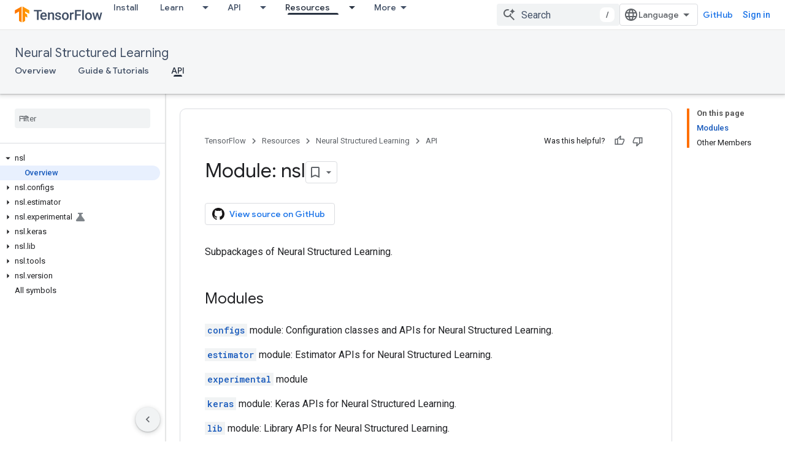

--- FILE ---
content_type: text/html; charset=utf-8
request_url: https://www.tensorflow.org/neural_structured_learning/api_docs/python/nsl?authuser=0
body_size: 20368
content:









<!doctype html>
<html 
      lang="en"
      dir="ltr">
  <head>
    <meta name="google-signin-client-id" content="157101835696-ooapojlodmuabs2do2vuhhnf90bccmoi.apps.googleusercontent.com"><meta name="google-signin-scope"
          content="profile email https://www.googleapis.com/auth/developerprofiles https://www.googleapis.com/auth/developerprofiles.award https://www.googleapis.com/auth/devprofiles.full_control.firstparty"><meta property="og:site_name" content="TensorFlow">
    <meta property="og:type" content="website"><meta name="theme-color" content="#ff6f00"><meta charset="utf-8">
    <meta content="IE=Edge" http-equiv="X-UA-Compatible">
    <meta name="viewport" content="width=device-width, initial-scale=1">
    

    <link rel="manifest" href="/_pwa/tensorflow/manifest.json"
          crossorigin="use-credentials">
    <link rel="preconnect" href="//www.gstatic.com" crossorigin>
    <link rel="preconnect" href="//fonts.gstatic.com" crossorigin>
    <link rel="preconnect" href="//fonts.googleapis.com" crossorigin>
    <link rel="preconnect" href="//apis.google.com" crossorigin>
    <link rel="preconnect" href="//www.google-analytics.com" crossorigin><link rel="stylesheet" href="//fonts.googleapis.com/css?family=Google+Sans:400,500|Roboto:400,400italic,500,500italic,700,700italic|Roboto+Mono:400,500,700&display=swap">
      <link rel="stylesheet"
            href="//fonts.googleapis.com/css2?family=Material+Icons&family=Material+Symbols+Outlined&display=block"><link rel="stylesheet" href="https://www.gstatic.com/devrel-devsite/prod/v5ecaab6967af5bdfffc1b93fe7d0ad58c271bf9f563243cec25f323a110134f0/tensorflow/css/app.css">
      <link rel="shortcut icon" href="https://www.gstatic.com/devrel-devsite/prod/v5ecaab6967af5bdfffc1b93fe7d0ad58c271bf9f563243cec25f323a110134f0/tensorflow/images/favicon.png">
    <link rel="apple-touch-icon" href="https://www.gstatic.com/devrel-devsite/prod/v5ecaab6967af5bdfffc1b93fe7d0ad58c271bf9f563243cec25f323a110134f0/tensorflow/images/apple-touch-icon-180x180.png"><link rel="canonical" href="https://www.tensorflow.org/neural_structured_learning/api_docs/python/nsl"><link rel="search" type="application/opensearchdescription+xml"
            title="TensorFlow" href="https://www.tensorflow.org/s/opensearch.xml?authuser=0">
      <link rel="alternate" hreflang="en"
          href="https://www.tensorflow.org/neural_structured_learning/api_docs/python/nsl" /><link rel="alternate" hreflang="x-default" href="https://www.tensorflow.org/neural_structured_learning/api_docs/python/nsl" /><title>Module: nsl &nbsp;|&nbsp; Neural Structured Learning &nbsp;|&nbsp; TensorFlow</title>

<meta property="og:title" content="Module: nsl &nbsp;|&nbsp; Neural Structured Learning &nbsp;|&nbsp; TensorFlow"><meta name="description" content="Subpackages of Neural Structured Learning.">
  <meta property="og:description" content="Subpackages of Neural Structured Learning."><meta property="og:url" content="https://www.tensorflow.org/neural_structured_learning/api_docs/python/nsl"><meta property="og:image" content="https://www.tensorflow.org/static/images/tf_logo_social.png?authuser=0">
  <meta property="og:image:width" content="1200">
  <meta property="og:image:height" content="675"><meta property="og:locale" content="en"><meta name="twitter:card" content="summary_large_image"><script type="application/ld+json">
  {
    "@context": "https://schema.org",
    "@type": "BreadcrumbList",
    "itemListElement": [{
      "@type": "ListItem",
      "position": 1,
      "name": "Neural Structured Learning",
      "item": "https://www.tensorflow.org/neural_structured_learning"
    },{
      "@type": "ListItem",
      "position": 2,
      "name": "Module: nsl",
      "item": "https://www.tensorflow.org/neural_structured_learning/api_docs/python/nsl"
    }]
  }
  </script>
  

  

  

  

  

  


    
      <link rel="stylesheet" href="/extras.css"></head>
  <body class="color-scheme--light"
        template="page"
        theme="tensorflow-theme"
        type="reference"
        
        
        
        layout="docs"
        
        
        
        
        
        display-toc
        pending>
  
    <devsite-progress type="indeterminate" id="app-progress"></devsite-progress>
  
  
    <a href="#main-content" class="skip-link button">
      
      Skip to main content
    </a>
    <section class="devsite-wrapper">
      <devsite-cookie-notification-bar></devsite-cookie-notification-bar><devsite-header role="banner">
  
    





















<div class="devsite-header--inner" data-nosnippet>
  <div class="devsite-top-logo-row-wrapper-wrapper">
    <div class="devsite-top-logo-row-wrapper">
      <div class="devsite-top-logo-row">
        <button type="button" id="devsite-hamburger-menu"
          class="devsite-header-icon-button button-flat material-icons gc-analytics-event"
          data-category="Site-Wide Custom Events"
          data-label="Navigation menu button"
          visually-hidden
          aria-label="Open menu">
        </button>
        
<div class="devsite-product-name-wrapper">

  <a href="/" class="devsite-site-logo-link gc-analytics-event"
   data-category="Site-Wide Custom Events" data-label="Site logo" track-type="globalNav"
   track-name="tensorFlow" track-metadata-position="nav"
   track-metadata-eventDetail="nav">
  
  <picture>
    
    <img src="https://www.gstatic.com/devrel-devsite/prod/v5ecaab6967af5bdfffc1b93fe7d0ad58c271bf9f563243cec25f323a110134f0/tensorflow/images/lockup.svg" class="devsite-site-logo" alt="TensorFlow">
  </picture>
  
</a>



  
  
  <span class="devsite-product-name">
    <ul class="devsite-breadcrumb-list"
  >
  
  <li class="devsite-breadcrumb-item
             ">
    
    
    
      
      
    
  </li>
  
</ul>
  </span>

</div>
        <div class="devsite-top-logo-row-middle">
          <div class="devsite-header-upper-tabs">
            
              
              
  <devsite-tabs class="upper-tabs">

    <nav class="devsite-tabs-wrapper" aria-label="Upper tabs">
      
        
          <tab  >
            
    <a href="https://www.tensorflow.org/install?authuser=0"
    class="devsite-tabs-content gc-analytics-event "
      track-metadata-eventdetail="https://www.tensorflow.org/install?authuser=0"
    
       track-type="nav"
       track-metadata-position="nav - install"
       track-metadata-module="primary nav"
       
       
         
           data-category="Site-Wide Custom Events"
         
           data-label="Tab: Install"
         
           track-name="install"
         
       >
    Install
  
    </a>
    
  
          </tab>
        
      
        
          <tab class="devsite-dropdown
    
    
    
    ">
  
    <a href="https://www.tensorflow.org/learn?authuser=0"
    class="devsite-tabs-content gc-analytics-event "
      track-metadata-eventdetail="https://www.tensorflow.org/learn?authuser=0"
    
       track-type="nav"
       track-metadata-position="nav - learn"
       track-metadata-module="primary nav"
       
       
         
           data-category="Site-Wide Custom Events"
         
           data-label="Tab: Learn"
         
           track-name="learn"
         
       >
    Learn
  
    </a>
    
      <button
         aria-haspopup="menu"
         aria-expanded="false"
         aria-label="Dropdown menu for Learn"
         track-type="nav"
         track-metadata-eventdetail="https://www.tensorflow.org/learn?authuser=0"
         track-metadata-position="nav - learn"
         track-metadata-module="primary nav"
         
          
            data-category="Site-Wide Custom Events"
          
            data-label="Tab: Learn"
          
            track-name="learn"
          
        
         class="devsite-tabs-dropdown-toggle devsite-icon devsite-icon-arrow-drop-down"></button>
    
  
  <div class="devsite-tabs-dropdown" role="menu" aria-label="submenu" hidden>
    
    <div class="devsite-tabs-dropdown-content">
      
        <div class="devsite-tabs-dropdown-column
                    tfo-menu-column-learn">
          
            <ul class="devsite-tabs-dropdown-section
                       ">
              
              
              
                <li class="devsite-nav-item">
                  <a href="https://www.tensorflow.org/learn?authuser=0"
                    
                     track-type="nav"
                     track-metadata-eventdetail="https://www.tensorflow.org/learn?authuser=0"
                     track-metadata-position="nav - learn"
                     track-metadata-module="tertiary nav"
                     
                     tooltip
                  >
                    
                    <div class="devsite-nav-item-title">
                      Introduction
                    </div>
                    
                    <div class="devsite-nav-item-description">
                      New to TensorFlow?
                    </div>
                    
                  </a>
                </li>
              
                <li class="devsite-nav-item">
                  <a href="https://www.tensorflow.org/tutorials?authuser=0"
                    
                     track-type="nav"
                     track-metadata-eventdetail="https://www.tensorflow.org/tutorials?authuser=0"
                     track-metadata-position="nav - learn"
                     track-metadata-module="tertiary nav"
                     
                     tooltip
                  >
                    
                    <div class="devsite-nav-item-title">
                      Tutorials
                    </div>
                    
                    <div class="devsite-nav-item-description">
                      Learn how to use TensorFlow with end-to-end examples
                    </div>
                    
                  </a>
                </li>
              
                <li class="devsite-nav-item">
                  <a href="https://www.tensorflow.org/guide?authuser=0"
                    
                     track-type="nav"
                     track-metadata-eventdetail="https://www.tensorflow.org/guide?authuser=0"
                     track-metadata-position="nav - learn"
                     track-metadata-module="tertiary nav"
                     
                     tooltip
                  >
                    
                    <div class="devsite-nav-item-title">
                      Guide
                    </div>
                    
                    <div class="devsite-nav-item-description">
                      Learn framework concepts and components
                    </div>
                    
                  </a>
                </li>
              
                <li class="devsite-nav-item">
                  <a href="https://www.tensorflow.org/resources/learn-ml?authuser=0"
                    
                     track-type="nav"
                     track-metadata-eventdetail="https://www.tensorflow.org/resources/learn-ml?authuser=0"
                     track-metadata-position="nav - learn"
                     track-metadata-module="tertiary nav"
                     
                     tooltip
                  >
                    
                    <div class="devsite-nav-item-title">
                      Learn ML
                    </div>
                    
                    <div class="devsite-nav-item-description">
                      Educational resources to master your path with TensorFlow
                    </div>
                    
                  </a>
                </li>
              
            </ul>
          
        </div>
      
    </div>
  </div>
</tab>
        
      
        
          <tab class="devsite-dropdown
    
    
    
    ">
  
    <a href="https://www.tensorflow.org/api?authuser=0"
    class="devsite-tabs-content gc-analytics-event "
      track-metadata-eventdetail="https://www.tensorflow.org/api?authuser=0"
    
       track-type="nav"
       track-metadata-position="nav - api"
       track-metadata-module="primary nav"
       
       
         
           data-category="Site-Wide Custom Events"
         
           data-label="Tab: API"
         
           track-name="api"
         
       >
    API
  
    </a>
    
      <button
         aria-haspopup="menu"
         aria-expanded="false"
         aria-label="Dropdown menu for API"
         track-type="nav"
         track-metadata-eventdetail="https://www.tensorflow.org/api?authuser=0"
         track-metadata-position="nav - api"
         track-metadata-module="primary nav"
         
          
            data-category="Site-Wide Custom Events"
          
            data-label="Tab: API"
          
            track-name="api"
          
        
         class="devsite-tabs-dropdown-toggle devsite-icon devsite-icon-arrow-drop-down"></button>
    
  
  <div class="devsite-tabs-dropdown" role="menu" aria-label="submenu" hidden>
    
    <div class="devsite-tabs-dropdown-content">
      
        <div class="devsite-tabs-dropdown-column
                    ">
          
            <ul class="devsite-tabs-dropdown-section
                       ">
              
              
              
                <li class="devsite-nav-item">
                  <a href="https://www.tensorflow.org/api/stable?authuser=0"
                    
                     track-type="nav"
                     track-metadata-eventdetail="https://www.tensorflow.org/api/stable?authuser=0"
                     track-metadata-position="nav - api"
                     track-metadata-module="tertiary nav"
                     
                     tooltip
                  >
                    
                    <div class="devsite-nav-item-title">
                      TensorFlow (v2.16.1)
                    </div>
                    
                  </a>
                </li>
              
                <li class="devsite-nav-item">
                  <a href="https://www.tensorflow.org/versions?authuser=0"
                    
                     track-type="nav"
                     track-metadata-eventdetail="https://www.tensorflow.org/versions?authuser=0"
                     track-metadata-position="nav - api"
                     track-metadata-module="tertiary nav"
                     
                     tooltip
                  >
                    
                    <div class="devsite-nav-item-title">
                      Versions…
                    </div>
                    
                  </a>
                </li>
              
            </ul>
          
        </div>
      
        <div class="devsite-tabs-dropdown-column
                    ">
          
            <ul class="devsite-tabs-dropdown-section
                       ">
              
              
              
                <li class="devsite-nav-item">
                  <a href="https://js.tensorflow.org/api/latest/?authuser=0"
                    
                     track-type="nav"
                     track-metadata-eventdetail="https://js.tensorflow.org/api/latest/?authuser=0"
                     track-metadata-position="nav - api"
                     track-metadata-module="tertiary nav"
                     
                     tooltip
                  >
                    
                    <div class="devsite-nav-item-title">
                      TensorFlow.js
                    </div>
                    
                  </a>
                </li>
              
                <li class="devsite-nav-item">
                  <a href="https://www.tensorflow.org/lite/api_docs?authuser=0"
                    
                     track-type="nav"
                     track-metadata-eventdetail="https://www.tensorflow.org/lite/api_docs?authuser=0"
                     track-metadata-position="nav - api"
                     track-metadata-module="tertiary nav"
                     
                     tooltip
                  >
                    
                    <div class="devsite-nav-item-title">
                      TensorFlow Lite
                    </div>
                    
                  </a>
                </li>
              
                <li class="devsite-nav-item">
                  <a href="https://www.tensorflow.org/tfx/api_docs?authuser=0"
                    
                     track-type="nav"
                     track-metadata-eventdetail="https://www.tensorflow.org/tfx/api_docs?authuser=0"
                     track-metadata-position="nav - api"
                     track-metadata-module="tertiary nav"
                     
                     tooltip
                  >
                    
                    <div class="devsite-nav-item-title">
                      TFX
                    </div>
                    
                  </a>
                </li>
              
            </ul>
          
        </div>
      
    </div>
  </div>
</tab>
        
      
        
          <tab class="devsite-dropdown
    
    devsite-active
    
    ">
  
    <a href="https://www.tensorflow.org/resources?authuser=0"
    class="devsite-tabs-content gc-analytics-event "
      track-metadata-eventdetail="https://www.tensorflow.org/resources?authuser=0"
    
       track-type="nav"
       track-metadata-position="nav - resources"
       track-metadata-module="primary nav"
       aria-label="Resources, selected" 
       
         
           data-category="Site-Wide Custom Events"
         
           data-label="Tab: Resources"
         
           track-name="resources"
         
       >
    Resources
  
    </a>
    
      <button
         aria-haspopup="menu"
         aria-expanded="false"
         aria-label="Dropdown menu for Resources"
         track-type="nav"
         track-metadata-eventdetail="https://www.tensorflow.org/resources?authuser=0"
         track-metadata-position="nav - resources"
         track-metadata-module="primary nav"
         
          
            data-category="Site-Wide Custom Events"
          
            data-label="Tab: Resources"
          
            track-name="resources"
          
        
         class="devsite-tabs-dropdown-toggle devsite-icon devsite-icon-arrow-drop-down"></button>
    
  
  <div class="devsite-tabs-dropdown" role="menu" aria-label="submenu" hidden>
    
    <div class="devsite-tabs-dropdown-content">
      
        <div class="devsite-tabs-dropdown-column
                    ">
          
            <ul class="devsite-tabs-dropdown-section
                       ">
              
                <li class="devsite-nav-title" role="heading" tooltip>LIBRARIES</li>
              
              
              
                <li class="devsite-nav-item">
                  <a href="https://www.tensorflow.org/js?authuser=0"
                    
                     track-type="nav"
                     track-metadata-eventdetail="https://www.tensorflow.org/js?authuser=0"
                     track-metadata-position="nav - resources"
                     track-metadata-module="tertiary nav"
                     
                       track-metadata-module_headline="libraries"
                     
                     tooltip
                  >
                    
                    <div class="devsite-nav-item-title">
                      TensorFlow.js
                    </div>
                    
                    <div class="devsite-nav-item-description">
                      Develop web ML applications in JavaScript
                    </div>
                    
                  </a>
                </li>
              
                <li class="devsite-nav-item">
                  <a href="https://www.tensorflow.org/lite?authuser=0"
                    
                     track-type="nav"
                     track-metadata-eventdetail="https://www.tensorflow.org/lite?authuser=0"
                     track-metadata-position="nav - resources"
                     track-metadata-module="tertiary nav"
                     
                       track-metadata-module_headline="libraries"
                     
                     tooltip
                  >
                    
                    <div class="devsite-nav-item-title">
                      TensorFlow Lite
                    </div>
                    
                    <div class="devsite-nav-item-description">
                      Deploy ML on mobile, microcontrollers and other edge devices
                    </div>
                    
                  </a>
                </li>
              
                <li class="devsite-nav-item">
                  <a href="https://www.tensorflow.org/tfx?authuser=0"
                    
                     track-type="nav"
                     track-metadata-eventdetail="https://www.tensorflow.org/tfx?authuser=0"
                     track-metadata-position="nav - resources"
                     track-metadata-module="tertiary nav"
                     
                       track-metadata-module_headline="libraries"
                     
                     tooltip
                  >
                    
                    <div class="devsite-nav-item-title">
                      TFX
                    </div>
                    
                    <div class="devsite-nav-item-description">
                      Build production ML pipelines
                    </div>
                    
                  </a>
                </li>
              
                <li class="devsite-nav-item">
                  <a href="https://www.tensorflow.org/resources/libraries-extensions?authuser=0"
                    
                     track-type="nav"
                     track-metadata-eventdetail="https://www.tensorflow.org/resources/libraries-extensions?authuser=0"
                     track-metadata-position="nav - resources"
                     track-metadata-module="tertiary nav"
                     
                       track-metadata-module_headline="libraries"
                     
                     tooltip
                  >
                    
                    <div class="devsite-nav-item-title">
                      All libraries
                    </div>
                    
                    <div class="devsite-nav-item-description">
                      Create advanced models and extend TensorFlow
                    </div>
                    
                  </a>
                </li>
              
            </ul>
          
        </div>
      
        <div class="devsite-tabs-dropdown-column
                    ">
          
            <ul class="devsite-tabs-dropdown-section
                       ">
              
                <li class="devsite-nav-title" role="heading" tooltip>RESOURCES</li>
              
              
              
                <li class="devsite-nav-item">
                  <a href="https://www.tensorflow.org/resources/models-datasets?authuser=0"
                    
                     track-type="nav"
                     track-metadata-eventdetail="https://www.tensorflow.org/resources/models-datasets?authuser=0"
                     track-metadata-position="nav - resources"
                     track-metadata-module="tertiary nav"
                     
                       track-metadata-module_headline="resources"
                     
                     tooltip
                  >
                    
                    <div class="devsite-nav-item-title">
                      Models & datasets
                    </div>
                    
                    <div class="devsite-nav-item-description">
                      Pre-trained models and datasets built by Google and the community
                    </div>
                    
                  </a>
                </li>
              
                <li class="devsite-nav-item">
                  <a href="https://www.tensorflow.org/resources/tools?authuser=0"
                    
                     track-type="nav"
                     track-metadata-eventdetail="https://www.tensorflow.org/resources/tools?authuser=0"
                     track-metadata-position="nav - resources"
                     track-metadata-module="tertiary nav"
                     
                       track-metadata-module_headline="resources"
                     
                     tooltip
                  >
                    
                    <div class="devsite-nav-item-title">
                      Tools
                    </div>
                    
                    <div class="devsite-nav-item-description">
                      Tools to support and accelerate TensorFlow workflows
                    </div>
                    
                  </a>
                </li>
              
                <li class="devsite-nav-item">
                  <a href="https://www.tensorflow.org/responsible_ai?authuser=0"
                    
                     track-type="nav"
                     track-metadata-eventdetail="https://www.tensorflow.org/responsible_ai?authuser=0"
                     track-metadata-position="nav - resources"
                     track-metadata-module="tertiary nav"
                     
                       track-metadata-module_headline="resources"
                     
                     tooltip
                  >
                    
                    <div class="devsite-nav-item-title">
                      Responsible AI
                    </div>
                    
                    <div class="devsite-nav-item-description">
                      Resources for every stage of the ML workflow
                    </div>
                    
                  </a>
                </li>
              
                <li class="devsite-nav-item">
                  <a href="https://www.tensorflow.org/resources/recommendation-systems?authuser=0"
                    
                     track-type="nav"
                     track-metadata-eventdetail="https://www.tensorflow.org/resources/recommendation-systems?authuser=0"
                     track-metadata-position="nav - resources"
                     track-metadata-module="tertiary nav"
                     
                       track-metadata-module_headline="resources"
                     
                     tooltip
                  >
                    
                    <div class="devsite-nav-item-title">
                      Recommendation systems
                    </div>
                    
                    <div class="devsite-nav-item-description">
                      Build recommendation systems with open source tools
                    </div>
                    
                  </a>
                </li>
              
            </ul>
          
        </div>
      
    </div>
  </div>
</tab>
        
      
        
          <tab class="devsite-dropdown
    
    
    
    ">
  
    <a href="https://www.tensorflow.org/community?authuser=0"
    class="devsite-tabs-content gc-analytics-event "
      track-metadata-eventdetail="https://www.tensorflow.org/community?authuser=0"
    
       track-type="nav"
       track-metadata-position="nav - community"
       track-metadata-module="primary nav"
       
       
         
           data-category="Site-Wide Custom Events"
         
           data-label="Tab: Community"
         
           track-name="community"
         
       >
    Community
  
    </a>
    
      <button
         aria-haspopup="menu"
         aria-expanded="false"
         aria-label="Dropdown menu for Community"
         track-type="nav"
         track-metadata-eventdetail="https://www.tensorflow.org/community?authuser=0"
         track-metadata-position="nav - community"
         track-metadata-module="primary nav"
         
          
            data-category="Site-Wide Custom Events"
          
            data-label="Tab: Community"
          
            track-name="community"
          
        
         class="devsite-tabs-dropdown-toggle devsite-icon devsite-icon-arrow-drop-down"></button>
    
  
  <div class="devsite-tabs-dropdown" role="menu" aria-label="submenu" hidden>
    
    <div class="devsite-tabs-dropdown-content">
      
        <div class="devsite-tabs-dropdown-column
                    ">
          
            <ul class="devsite-tabs-dropdown-section
                       ">
              
              
              
                <li class="devsite-nav-item">
                  <a href="https://www.tensorflow.org/community/groups?authuser=0"
                    
                     track-type="nav"
                     track-metadata-eventdetail="https://www.tensorflow.org/community/groups?authuser=0"
                     track-metadata-position="nav - community"
                     track-metadata-module="tertiary nav"
                     
                     tooltip
                  >
                    
                    <div class="devsite-nav-item-title">
                      Groups
                    </div>
                    
                    <div class="devsite-nav-item-description">
                      User groups, interest groups and mailing lists
                    </div>
                    
                  </a>
                </li>
              
                <li class="devsite-nav-item">
                  <a href="https://www.tensorflow.org/community/contribute?authuser=0"
                    
                     track-type="nav"
                     track-metadata-eventdetail="https://www.tensorflow.org/community/contribute?authuser=0"
                     track-metadata-position="nav - community"
                     track-metadata-module="tertiary nav"
                     
                     tooltip
                  >
                    
                    <div class="devsite-nav-item-title">
                      Contribute
                    </div>
                    
                    <div class="devsite-nav-item-description">
                      Guide for contributing to code and documentation
                    </div>
                    
                  </a>
                </li>
              
                <li class="devsite-nav-item">
                  <a href="https://blog.tensorflow.org/?authuser=0"
                    
                     track-type="nav"
                     track-metadata-eventdetail="https://blog.tensorflow.org/?authuser=0"
                     track-metadata-position="nav - community"
                     track-metadata-module="tertiary nav"
                     
                     tooltip
                  >
                    
                    <div class="devsite-nav-item-title">
                      Blog
                    </div>
                    
                    <div class="devsite-nav-item-description">
                      Stay up to date with all things TensorFlow
                    </div>
                    
                  </a>
                </li>
              
                <li class="devsite-nav-item">
                  <a href="https://discuss.tensorflow.org?authuser=0"
                    
                     track-type="nav"
                     track-metadata-eventdetail="https://discuss.tensorflow.org?authuser=0"
                     track-metadata-position="nav - community"
                     track-metadata-module="tertiary nav"
                     
                     tooltip
                  >
                    
                    <div class="devsite-nav-item-title">
                      Forum
                    </div>
                    
                    <div class="devsite-nav-item-description">
                      Discussion platform for the TensorFlow community
                    </div>
                    
                  </a>
                </li>
              
            </ul>
          
        </div>
      
    </div>
  </div>
</tab>
        
      
        
          <tab class="devsite-dropdown
    
    
    
    ">
  
    <a href="https://www.tensorflow.org/about?authuser=0"
    class="devsite-tabs-content gc-analytics-event "
      track-metadata-eventdetail="https://www.tensorflow.org/about?authuser=0"
    
       track-type="nav"
       track-metadata-position="nav - why tensorflow"
       track-metadata-module="primary nav"
       
       
         
           data-category="Site-Wide Custom Events"
         
           data-label="Tab: Why TensorFlow"
         
           track-name="why tensorflow"
         
       >
    Why TensorFlow
  
    </a>
    
      <button
         aria-haspopup="menu"
         aria-expanded="false"
         aria-label="Dropdown menu for Why TensorFlow"
         track-type="nav"
         track-metadata-eventdetail="https://www.tensorflow.org/about?authuser=0"
         track-metadata-position="nav - why tensorflow"
         track-metadata-module="primary nav"
         
          
            data-category="Site-Wide Custom Events"
          
            data-label="Tab: Why TensorFlow"
          
            track-name="why tensorflow"
          
        
         class="devsite-tabs-dropdown-toggle devsite-icon devsite-icon-arrow-drop-down"></button>
    
  
  <div class="devsite-tabs-dropdown" role="menu" aria-label="submenu" hidden>
    
    <div class="devsite-tabs-dropdown-content">
      
        <div class="devsite-tabs-dropdown-column
                    ">
          
            <ul class="devsite-tabs-dropdown-section
                       ">
              
              
              
                <li class="devsite-nav-item">
                  <a href="https://www.tensorflow.org/about?authuser=0"
                    
                     track-type="nav"
                     track-metadata-eventdetail="https://www.tensorflow.org/about?authuser=0"
                     track-metadata-position="nav - why tensorflow"
                     track-metadata-module="tertiary nav"
                     
                     tooltip
                  >
                    
                    <div class="devsite-nav-item-title">
                      About
                    </div>
                    
                  </a>
                </li>
              
                <li class="devsite-nav-item">
                  <a href="https://www.tensorflow.org/about/case-studies?authuser=0"
                    
                     track-type="nav"
                     track-metadata-eventdetail="https://www.tensorflow.org/about/case-studies?authuser=0"
                     track-metadata-position="nav - why tensorflow"
                     track-metadata-module="tertiary nav"
                     
                     tooltip
                  >
                    
                    <div class="devsite-nav-item-title">
                      Case studies
                    </div>
                    
                  </a>
                </li>
              
            </ul>
          
        </div>
      
    </div>
  </div>
</tab>
        
      
    </nav>

  </devsite-tabs>

            
           </div>
          
<devsite-search
    enable-signin
    enable-search
    enable-suggestions
      enable-query-completion
    
    enable-search-summaries
    project-name="Neural Structured Learning"
    tenant-name="TensorFlow"
    
    
    
    
    
    >
  <form class="devsite-search-form" action="https://www.tensorflow.org/s/results?authuser=0" method="GET">
    <div class="devsite-search-container">
      <button type="button"
              search-open
              class="devsite-search-button devsite-header-icon-button button-flat material-icons"
              
              aria-label="Open search"></button>
      <div class="devsite-searchbox">
        <input
          aria-activedescendant=""
          aria-autocomplete="list"
          
          aria-label="Search"
          aria-expanded="false"
          aria-haspopup="listbox"
          autocomplete="off"
          class="devsite-search-field devsite-search-query"
          name="q"
          
          placeholder="Search"
          role="combobox"
          type="text"
          value=""
          >
          <div class="devsite-search-image material-icons" aria-hidden="true">
            
              <svg class="devsite-search-ai-image" width="24" height="24" viewBox="0 0 24 24" fill="none" xmlns="http://www.w3.org/2000/svg">
                  <g clip-path="url(#clip0_6641_386)">
                    <path d="M19.6 21L13.3 14.7C12.8 15.1 12.225 15.4167 11.575 15.65C10.925 15.8833 10.2333 16 9.5 16C7.68333 16 6.14167 15.375 4.875 14.125C3.625 12.8583 3 11.3167 3 9.5C3 7.68333 3.625 6.15 4.875 4.9C6.14167 3.63333 7.68333 3 9.5 3C10.0167 3 10.5167 3.05833 11 3.175C11.4833 3.275 11.9417 3.43333 12.375 3.65L10.825 5.2C10.6083 5.13333 10.3917 5.08333 10.175 5.05C9.95833 5.01667 9.73333 5 9.5 5C8.25 5 7.18333 5.44167 6.3 6.325C5.43333 7.19167 5 8.25 5 9.5C5 10.75 5.43333 11.8167 6.3 12.7C7.18333 13.5667 8.25 14 9.5 14C10.6667 14 11.6667 13.625 12.5 12.875C13.35 12.1083 13.8417 11.15 13.975 10H15.975C15.925 10.6333 15.7833 11.2333 15.55 11.8C15.3333 12.3667 15.05 12.8667 14.7 13.3L21 19.6L19.6 21ZM17.5 12C17.5 10.4667 16.9667 9.16667 15.9 8.1C14.8333 7.03333 13.5333 6.5 12 6.5C13.5333 6.5 14.8333 5.96667 15.9 4.9C16.9667 3.83333 17.5 2.53333 17.5 0.999999C17.5 2.53333 18.0333 3.83333 19.1 4.9C20.1667 5.96667 21.4667 6.5 23 6.5C21.4667 6.5 20.1667 7.03333 19.1 8.1C18.0333 9.16667 17.5 10.4667 17.5 12Z" fill="#5F6368"/>
                  </g>
                <defs>
                <clipPath id="clip0_6641_386">
                <rect width="24" height="24" fill="white"/>
                </clipPath>
                </defs>
              </svg>
            
          </div>
          <div class="devsite-search-shortcut-icon-container" aria-hidden="true">
            <kbd class="devsite-search-shortcut-icon">/</kbd>
          </div>
      </div>
    </div>
  </form>
  <button type="button"
          search-close
          class="devsite-search-button devsite-header-icon-button button-flat material-icons"
          
          aria-label="Close search"></button>
</devsite-search>

        </div>

        

          

          

          

          
<devsite-language-selector>
  <ul role="presentation">
    
    
    <li role="presentation">
      <a role="menuitem" lang="en"
        >English</a>
    </li>
    
    <li role="presentation">
      <a role="menuitem" lang="zh_cn"
        >中文 – 简体</a>
    </li>
    
  </ul>
</devsite-language-selector>


          
            <a class="devsite-header-link devsite-top-button button gc-analytics-event "
    href="//github.com/tensorflow"
    data-category="Site-Wide Custom Events"
    data-label="Site header link: GitHub"
    >
  GitHub
</a>
          

        

        
          <devsite-user 
                        
                        
                          enable-profiles
                        
                        
                        id="devsite-user">
            
              
              <span class="button devsite-top-button" aria-hidden="true" visually-hidden>Sign in</span>
            
          </devsite-user>
        
        
        
      </div>
    </div>
  </div>



  <div class="devsite-collapsible-section
    ">
    <div class="devsite-header-background">
      
        
          <div class="devsite-product-id-row"
           >
            <div class="devsite-product-description-row">
              
                
                <div class="devsite-product-id">
                  
                  
                  
                    <ul class="devsite-breadcrumb-list"
  >
  
  <li class="devsite-breadcrumb-item
             ">
    
    
    
      
        
  <a href="https://www.tensorflow.org/neural_structured_learning?authuser=0"
      
        class="devsite-breadcrumb-link gc-analytics-event"
      
        data-category="Site-Wide Custom Events"
      
        data-label="Lower Header"
      
        data-value="1"
      
        track-type="globalNav"
      
        track-name="breadcrumb"
      
        track-metadata-position="1"
      
        track-metadata-eventdetail="Neural Structured Learning"
      
    >
    
          Neural Structured Learning
        
  </a>
  
      
    
  </li>
  
</ul>
                </div>
                
              
              
            </div>
            
          </div>
          
        
      
      
        <div class="devsite-doc-set-nav-row">
          
          
            
            
  <devsite-tabs class="lower-tabs">

    <nav class="devsite-tabs-wrapper" aria-label="Lower tabs">
      
        
          <tab  >
            
    <a href="https://www.tensorflow.org/neural_structured_learning?authuser=0"
    class="devsite-tabs-content gc-analytics-event "
      track-metadata-eventdetail="https://www.tensorflow.org/neural_structured_learning?authuser=0"
    
       track-type="nav"
       track-metadata-position="nav - overview"
       track-metadata-module="primary nav"
       
       
         
           data-category="Site-Wide Custom Events"
         
           data-label="Tab: Overview"
         
           track-name="overview"
         
       >
    Overview
  
    </a>
    
  
          </tab>
        
      
        
          <tab  >
            
    <a href="https://www.tensorflow.org/neural_structured_learning/framework?authuser=0"
    class="devsite-tabs-content gc-analytics-event "
      track-metadata-eventdetail="https://www.tensorflow.org/neural_structured_learning/framework?authuser=0"
    
       track-type="nav"
       track-metadata-position="nav - guide &amp; tutorials"
       track-metadata-module="primary nav"
       
       
         
           data-category="Site-Wide Custom Events"
         
           data-label="Tab: Guide &amp; Tutorials"
         
           track-name="guide &amp; tutorials"
         
       >
    Guide &amp; Tutorials
  
    </a>
    
  
          </tab>
        
      
        
          <tab  class="devsite-active">
            
    <a href="https://www.tensorflow.org/neural_structured_learning/api_docs/python/nsl?authuser=0"
    class="devsite-tabs-content gc-analytics-event "
      track-metadata-eventdetail="https://www.tensorflow.org/neural_structured_learning/api_docs/python/nsl?authuser=0"
    
       track-type="nav"
       track-metadata-position="nav - api"
       track-metadata-module="primary nav"
       aria-label="API, selected" 
       
         
           data-category="Site-Wide Custom Events"
         
           data-label="Tab: API"
         
           track-name="api"
         
       >
    API
  
    </a>
    
  
          </tab>
        
      
    </nav>

  </devsite-tabs>

          
          
        </div>
      
    </div>
  </div>

</div>



  

  
</devsite-header>
      <devsite-book-nav scrollbars >
        
          





















<div class="devsite-book-nav-filter"
     >
  <span class="filter-list-icon material-icons" aria-hidden="true"></span>
  <input type="text"
         placeholder="Filter"
         
         aria-label="Type to filter"
         role="searchbox">
  
  <span class="filter-clear-button hidden"
        data-title="Clear filter"
        aria-label="Clear filter"
        role="button"
        tabindex="0"></span>
</div>

<nav class="devsite-book-nav devsite-nav nocontent"
     aria-label="Side menu">
  <div class="devsite-mobile-header">
    <button type="button"
            id="devsite-close-nav"
            class="devsite-header-icon-button button-flat material-icons gc-analytics-event"
            data-category="Site-Wide Custom Events"
            data-label="Close navigation"
            aria-label="Close navigation">
    </button>
    <div class="devsite-product-name-wrapper">

  <a href="/" class="devsite-site-logo-link gc-analytics-event"
   data-category="Site-Wide Custom Events" data-label="Site logo" track-type="globalNav"
   track-name="tensorFlow" track-metadata-position="nav"
   track-metadata-eventDetail="nav">
  
  <picture>
    
    <img src="https://www.gstatic.com/devrel-devsite/prod/v5ecaab6967af5bdfffc1b93fe7d0ad58c271bf9f563243cec25f323a110134f0/tensorflow/images/lockup.svg" class="devsite-site-logo" alt="TensorFlow">
  </picture>
  
</a>


  
      <span class="devsite-product-name">
        
        
        <ul class="devsite-breadcrumb-list"
  >
  
  <li class="devsite-breadcrumb-item
             ">
    
    
    
      
      
    
  </li>
  
</ul>
      </span>
    

</div>
  </div>

  <div class="devsite-book-nav-wrapper">
    <div class="devsite-mobile-nav-top">
      
        <ul class="devsite-nav-list">
          
            <li class="devsite-nav-item">
              
  
  <a href="/install"
    
       class="devsite-nav-title gc-analytics-event
              
              "
    

    
      
        data-category="Site-Wide Custom Events"
      
        data-label="Tab: Install"
      
        track-name="install"
      
    
     data-category="Site-Wide Custom Events"
     data-label="Responsive Tab: Install"
     track-type="globalNav"
     track-metadata-eventDetail="globalMenu"
     track-metadata-position="nav">
  
    <span class="devsite-nav-text" tooltip >
      Install
   </span>
    
  
  </a>
  

  
              
            </li>
          
            <li class="devsite-nav-item">
              
  
  <a href="/learn"
    
       class="devsite-nav-title gc-analytics-event
              
              "
    

    
      
        data-category="Site-Wide Custom Events"
      
        data-label="Tab: Learn"
      
        track-name="learn"
      
    
     data-category="Site-Wide Custom Events"
     data-label="Responsive Tab: Learn"
     track-type="globalNav"
     track-metadata-eventDetail="globalMenu"
     track-metadata-position="nav">
  
    <span class="devsite-nav-text" tooltip >
      Learn
   </span>
    
  
  </a>
  

  
    <ul class="devsite-nav-responsive-tabs devsite-nav-has-menu
               ">
      
<li class="devsite-nav-item">

  
  <span
    
       class="devsite-nav-title"
       tooltip
    
    
      
        data-category="Site-Wide Custom Events"
      
        data-label="Tab: Learn"
      
        track-name="learn"
      
    >
  
    <span class="devsite-nav-text" tooltip menu="Learn">
      More
   </span>
    
    <span class="devsite-nav-icon material-icons" data-icon="forward"
          menu="Learn">
    </span>
    
  
  </span>
  

</li>

    </ul>
  
              
            </li>
          
            <li class="devsite-nav-item">
              
  
  <a href="/api"
    
       class="devsite-nav-title gc-analytics-event
              
              "
    

    
      
        data-category="Site-Wide Custom Events"
      
        data-label="Tab: API"
      
        track-name="api"
      
    
     data-category="Site-Wide Custom Events"
     data-label="Responsive Tab: API"
     track-type="globalNav"
     track-metadata-eventDetail="globalMenu"
     track-metadata-position="nav">
  
    <span class="devsite-nav-text" tooltip >
      API
   </span>
    
  
  </a>
  

  
    <ul class="devsite-nav-responsive-tabs devsite-nav-has-menu
               ">
      
<li class="devsite-nav-item">

  
  <span
    
       class="devsite-nav-title"
       tooltip
    
    
      
        data-category="Site-Wide Custom Events"
      
        data-label="Tab: API"
      
        track-name="api"
      
    >
  
    <span class="devsite-nav-text" tooltip menu="API">
      More
   </span>
    
    <span class="devsite-nav-icon material-icons" data-icon="forward"
          menu="API">
    </span>
    
  
  </span>
  

</li>

    </ul>
  
              
            </li>
          
            <li class="devsite-nav-item">
              
  
  <a href="/resources"
    
       class="devsite-nav-title gc-analytics-event
              
              devsite-nav-active"
    

    
      
        data-category="Site-Wide Custom Events"
      
        data-label="Tab: Resources"
      
        track-name="resources"
      
    
     data-category="Site-Wide Custom Events"
     data-label="Responsive Tab: Resources"
     track-type="globalNav"
     track-metadata-eventDetail="globalMenu"
     track-metadata-position="nav">
  
    <span class="devsite-nav-text" tooltip >
      Resources
   </span>
    
  
  </a>
  

  
    <ul class="devsite-nav-responsive-tabs devsite-nav-has-menu
               ">
      
<li class="devsite-nav-item">

  
  <span
    
       class="devsite-nav-title"
       tooltip
    
    
      
        data-category="Site-Wide Custom Events"
      
        data-label="Tab: Resources"
      
        track-name="resources"
      
    >
  
    <span class="devsite-nav-text" tooltip menu="Resources">
      More
   </span>
    
    <span class="devsite-nav-icon material-icons" data-icon="forward"
          menu="Resources">
    </span>
    
  
  </span>
  

</li>

    </ul>
  
              
                <ul class="devsite-nav-responsive-tabs">
                  
                    
                    
                    
                    <li class="devsite-nav-item">
                      
  
  <a href="/neural_structured_learning"
    
       class="devsite-nav-title gc-analytics-event
              
              "
    

    
      
        data-category="Site-Wide Custom Events"
      
        data-label="Tab: Overview"
      
        track-name="overview"
      
    
     data-category="Site-Wide Custom Events"
     data-label="Responsive Tab: Overview"
     track-type="globalNav"
     track-metadata-eventDetail="globalMenu"
     track-metadata-position="nav">
  
    <span class="devsite-nav-text" tooltip >
      Overview
   </span>
    
  
  </a>
  

  
                    </li>
                  
                    
                    
                    
                    <li class="devsite-nav-item">
                      
  
  <a href="/neural_structured_learning/framework"
    
       class="devsite-nav-title gc-analytics-event
              
              "
    

    
      
        data-category="Site-Wide Custom Events"
      
        data-label="Tab: Guide &amp; Tutorials"
      
        track-name="guide &amp; tutorials"
      
    
     data-category="Site-Wide Custom Events"
     data-label="Responsive Tab: Guide &amp; Tutorials"
     track-type="globalNav"
     track-metadata-eventDetail="globalMenu"
     track-metadata-position="nav">
  
    <span class="devsite-nav-text" tooltip >
      Guide &amp; Tutorials
   </span>
    
  
  </a>
  

  
                    </li>
                  
                    
                    
                    
                    <li class="devsite-nav-item">
                      
  
  <a href="/neural_structured_learning/api_docs/python/nsl"
    
       class="devsite-nav-title gc-analytics-event
              
              devsite-nav-active"
    

    
      
        data-category="Site-Wide Custom Events"
      
        data-label="Tab: API"
      
        track-name="api"
      
    
     data-category="Site-Wide Custom Events"
     data-label="Responsive Tab: API"
     track-type="globalNav"
     track-metadata-eventDetail="globalMenu"
     track-metadata-position="nav">
  
    <span class="devsite-nav-text" tooltip menu="_book">
      API
   </span>
    
  
  </a>
  

  
                    </li>
                  
                </ul>
              
            </li>
          
            <li class="devsite-nav-item">
              
  
  <a href="/community"
    
       class="devsite-nav-title gc-analytics-event
              
              "
    

    
      
        data-category="Site-Wide Custom Events"
      
        data-label="Tab: Community"
      
        track-name="community"
      
    
     data-category="Site-Wide Custom Events"
     data-label="Responsive Tab: Community"
     track-type="globalNav"
     track-metadata-eventDetail="globalMenu"
     track-metadata-position="nav">
  
    <span class="devsite-nav-text" tooltip >
      Community
   </span>
    
  
  </a>
  

  
    <ul class="devsite-nav-responsive-tabs devsite-nav-has-menu
               ">
      
<li class="devsite-nav-item">

  
  <span
    
       class="devsite-nav-title"
       tooltip
    
    
      
        data-category="Site-Wide Custom Events"
      
        data-label="Tab: Community"
      
        track-name="community"
      
    >
  
    <span class="devsite-nav-text" tooltip menu="Community">
      More
   </span>
    
    <span class="devsite-nav-icon material-icons" data-icon="forward"
          menu="Community">
    </span>
    
  
  </span>
  

</li>

    </ul>
  
              
            </li>
          
            <li class="devsite-nav-item">
              
  
  <a href="/about"
    
       class="devsite-nav-title gc-analytics-event
              
              "
    

    
      
        data-category="Site-Wide Custom Events"
      
        data-label="Tab: Why TensorFlow"
      
        track-name="why tensorflow"
      
    
     data-category="Site-Wide Custom Events"
     data-label="Responsive Tab: Why TensorFlow"
     track-type="globalNav"
     track-metadata-eventDetail="globalMenu"
     track-metadata-position="nav">
  
    <span class="devsite-nav-text" tooltip >
      Why TensorFlow
   </span>
    
  
  </a>
  

  
    <ul class="devsite-nav-responsive-tabs devsite-nav-has-menu
               ">
      
<li class="devsite-nav-item">

  
  <span
    
       class="devsite-nav-title"
       tooltip
    
    
      
        data-category="Site-Wide Custom Events"
      
        data-label="Tab: Why TensorFlow"
      
        track-name="why tensorflow"
      
    >
  
    <span class="devsite-nav-text" tooltip menu="Why TensorFlow">
      More
   </span>
    
    <span class="devsite-nav-icon material-icons" data-icon="forward"
          menu="Why TensorFlow">
    </span>
    
  
  </span>
  

</li>

    </ul>
  
              
            </li>
          
          
    
    
<li class="devsite-nav-item">

  
  <a href="//github.com/tensorflow"
    
       class="devsite-nav-title gc-analytics-event "
    

    
     data-category="Site-Wide Custom Events"
     data-label="Responsive Tab: GitHub"
     track-type="navMenu"
     track-metadata-eventDetail="globalMenu"
     track-metadata-position="nav">
  
    <span class="devsite-nav-text" tooltip >
      GitHub
   </span>
    
  
  </a>
  

</li>

  
          
        </ul>
      
    </div>
    
      <div class="devsite-mobile-nav-bottom">
        
          
          <ul class="devsite-nav-list" menu="_book">
            <li class="devsite-nav-item
           devsite-nav-expandable"><div class="devsite-expandable-nav">
      <a class="devsite-nav-toggle" aria-hidden="true"></a><div class="devsite-nav-title devsite-nav-title-no-path" tabindex="0" role="button">
        <span class="devsite-nav-text" tooltip>nsl</span>
      </div><ul class="devsite-nav-section"><li class="devsite-nav-item"><a href="/neural_structured_learning/api_docs/python/nsl"
        class="devsite-nav-title gc-analytics-event"
        data-category="Site-Wide Custom Events"
        data-label="Book nav link, pathname: /neural_structured_learning/api_docs/python/nsl"
        track-type="bookNav"
        track-name="click"
        track-metadata-eventdetail="/neural_structured_learning/api_docs/python/nsl"
      ><span class="devsite-nav-text" tooltip>Overview</span></a></li></ul></div></li>

  <li class="devsite-nav-item
           devsite-nav-expandable"><div class="devsite-expandable-nav">
      <a class="devsite-nav-toggle" aria-hidden="true"></a><div class="devsite-nav-title devsite-nav-title-no-path" tabindex="0" role="button">
        <span class="devsite-nav-text" tooltip>nsl.configs</span>
      </div><ul class="devsite-nav-section"><li class="devsite-nav-item"><a href="/neural_structured_learning/api_docs/python/nsl/configs"
        class="devsite-nav-title gc-analytics-event"
        data-category="Site-Wide Custom Events"
        data-label="Book nav link, pathname: /neural_structured_learning/api_docs/python/nsl/configs"
        track-type="bookNav"
        track-name="click"
        track-metadata-eventdetail="/neural_structured_learning/api_docs/python/nsl/configs"
      ><span class="devsite-nav-text" tooltip>Overview</span></a></li><li class="devsite-nav-item"><a href="/neural_structured_learning/api_docs/python/nsl/configs/AdvNeighborConfig"
        class="devsite-nav-title gc-analytics-event"
        data-category="Site-Wide Custom Events"
        data-label="Book nav link, pathname: /neural_structured_learning/api_docs/python/nsl/configs/AdvNeighborConfig"
        track-type="bookNav"
        track-name="click"
        track-metadata-eventdetail="/neural_structured_learning/api_docs/python/nsl/configs/AdvNeighborConfig"
      ><span class="devsite-nav-text" tooltip>AdvNeighborConfig</span></a></li><li class="devsite-nav-item"><a href="/neural_structured_learning/api_docs/python/nsl/configs/AdvRegConfig"
        class="devsite-nav-title gc-analytics-event"
        data-category="Site-Wide Custom Events"
        data-label="Book nav link, pathname: /neural_structured_learning/api_docs/python/nsl/configs/AdvRegConfig"
        track-type="bookNav"
        track-name="click"
        track-metadata-eventdetail="/neural_structured_learning/api_docs/python/nsl/configs/AdvRegConfig"
      ><span class="devsite-nav-text" tooltip>AdvRegConfig</span></a></li><li class="devsite-nav-item"><a href="/neural_structured_learning/api_docs/python/nsl/configs/AdvTargetConfig"
        class="devsite-nav-title gc-analytics-event"
        data-category="Site-Wide Custom Events"
        data-label="Book nav link, pathname: /neural_structured_learning/api_docs/python/nsl/configs/AdvTargetConfig"
        track-type="bookNav"
        track-name="click"
        track-metadata-eventdetail="/neural_structured_learning/api_docs/python/nsl/configs/AdvTargetConfig"
      ><span class="devsite-nav-text" tooltip>AdvTargetConfig</span></a></li><li class="devsite-nav-item"><a href="/neural_structured_learning/api_docs/python/nsl/configs/AdvTargetType"
        class="devsite-nav-title gc-analytics-event"
        data-category="Site-Wide Custom Events"
        data-label="Book nav link, pathname: /neural_structured_learning/api_docs/python/nsl/configs/AdvTargetType"
        track-type="bookNav"
        track-name="click"
        track-metadata-eventdetail="/neural_structured_learning/api_docs/python/nsl/configs/AdvTargetType"
      ><span class="devsite-nav-text" tooltip>AdvTargetType</span></a></li><li class="devsite-nav-item"><a href="/neural_structured_learning/api_docs/python/nsl/configs/DecayConfig"
        class="devsite-nav-title gc-analytics-event"
        data-category="Site-Wide Custom Events"
        data-label="Book nav link, pathname: /neural_structured_learning/api_docs/python/nsl/configs/DecayConfig"
        track-type="bookNav"
        track-name="click"
        track-metadata-eventdetail="/neural_structured_learning/api_docs/python/nsl/configs/DecayConfig"
      ><span class="devsite-nav-text" tooltip>DecayConfig</span></a></li><li class="devsite-nav-item"><a href="/neural_structured_learning/api_docs/python/nsl/configs/DecayType"
        class="devsite-nav-title gc-analytics-event"
        data-category="Site-Wide Custom Events"
        data-label="Book nav link, pathname: /neural_structured_learning/api_docs/python/nsl/configs/DecayType"
        track-type="bookNav"
        track-name="click"
        track-metadata-eventdetail="/neural_structured_learning/api_docs/python/nsl/configs/DecayType"
      ><span class="devsite-nav-text" tooltip>DecayType</span></a></li><li class="devsite-nav-item"><a href="/neural_structured_learning/api_docs/python/nsl/configs/DistanceConfig"
        class="devsite-nav-title gc-analytics-event"
        data-category="Site-Wide Custom Events"
        data-label="Book nav link, pathname: /neural_structured_learning/api_docs/python/nsl/configs/DistanceConfig"
        track-type="bookNav"
        track-name="click"
        track-metadata-eventdetail="/neural_structured_learning/api_docs/python/nsl/configs/DistanceConfig"
      ><span class="devsite-nav-text" tooltip>DistanceConfig</span></a></li><li class="devsite-nav-item"><a href="/neural_structured_learning/api_docs/python/nsl/configs/DistanceType"
        class="devsite-nav-title gc-analytics-event"
        data-category="Site-Wide Custom Events"
        data-label="Book nav link, pathname: /neural_structured_learning/api_docs/python/nsl/configs/DistanceType"
        track-type="bookNav"
        track-name="click"
        track-metadata-eventdetail="/neural_structured_learning/api_docs/python/nsl/configs/DistanceType"
      ><span class="devsite-nav-text" tooltip>DistanceType</span></a></li><li class="devsite-nav-item"><a href="/neural_structured_learning/api_docs/python/nsl/configs/GraphBuilderConfig"
        class="devsite-nav-title gc-analytics-event"
        data-category="Site-Wide Custom Events"
        data-label="Book nav link, pathname: /neural_structured_learning/api_docs/python/nsl/configs/GraphBuilderConfig"
        track-type="bookNav"
        track-name="click"
        track-metadata-eventdetail="/neural_structured_learning/api_docs/python/nsl/configs/GraphBuilderConfig"
      ><span class="devsite-nav-text" tooltip>GraphBuilderConfig</span></a></li><li class="devsite-nav-item"><a href="/neural_structured_learning/api_docs/python/nsl/configs/GraphNeighborConfig"
        class="devsite-nav-title gc-analytics-event"
        data-category="Site-Wide Custom Events"
        data-label="Book nav link, pathname: /neural_structured_learning/api_docs/python/nsl/configs/GraphNeighborConfig"
        track-type="bookNav"
        track-name="click"
        track-metadata-eventdetail="/neural_structured_learning/api_docs/python/nsl/configs/GraphNeighborConfig"
      ><span class="devsite-nav-text" tooltip>GraphNeighborConfig</span></a></li><li class="devsite-nav-item"><a href="/neural_structured_learning/api_docs/python/nsl/configs/GraphRegConfig"
        class="devsite-nav-title gc-analytics-event"
        data-category="Site-Wide Custom Events"
        data-label="Book nav link, pathname: /neural_structured_learning/api_docs/python/nsl/configs/GraphRegConfig"
        track-type="bookNav"
        track-name="click"
        track-metadata-eventdetail="/neural_structured_learning/api_docs/python/nsl/configs/GraphRegConfig"
      ><span class="devsite-nav-text" tooltip>GraphRegConfig</span></a></li><li class="devsite-nav-item"><a href="/neural_structured_learning/api_docs/python/nsl/configs/IntegrationConfig"
        class="devsite-nav-title gc-analytics-event"
        data-category="Site-Wide Custom Events"
        data-label="Book nav link, pathname: /neural_structured_learning/api_docs/python/nsl/configs/IntegrationConfig"
        track-type="bookNav"
        track-name="click"
        track-metadata-eventdetail="/neural_structured_learning/api_docs/python/nsl/configs/IntegrationConfig"
      ><span class="devsite-nav-text" tooltip>IntegrationConfig</span></a></li><li class="devsite-nav-item"><a href="/neural_structured_learning/api_docs/python/nsl/configs/IntegrationType"
        class="devsite-nav-title gc-analytics-event"
        data-category="Site-Wide Custom Events"
        data-label="Book nav link, pathname: /neural_structured_learning/api_docs/python/nsl/configs/IntegrationType"
        track-type="bookNav"
        track-name="click"
        track-metadata-eventdetail="/neural_structured_learning/api_docs/python/nsl/configs/IntegrationType"
      ><span class="devsite-nav-text" tooltip>IntegrationType</span></a></li><li class="devsite-nav-item"><a href="/neural_structured_learning/api_docs/python/nsl/configs/NormType"
        class="devsite-nav-title gc-analytics-event"
        data-category="Site-Wide Custom Events"
        data-label="Book nav link, pathname: /neural_structured_learning/api_docs/python/nsl/configs/NormType"
        track-type="bookNav"
        track-name="click"
        track-metadata-eventdetail="/neural_structured_learning/api_docs/python/nsl/configs/NormType"
      ><span class="devsite-nav-text" tooltip>NormType</span></a></li><li class="devsite-nav-item"><a href="/neural_structured_learning/api_docs/python/nsl/configs/TransformType"
        class="devsite-nav-title gc-analytics-event"
        data-category="Site-Wide Custom Events"
        data-label="Book nav link, pathname: /neural_structured_learning/api_docs/python/nsl/configs/TransformType"
        track-type="bookNav"
        track-name="click"
        track-metadata-eventdetail="/neural_structured_learning/api_docs/python/nsl/configs/TransformType"
      ><span class="devsite-nav-text" tooltip>TransformType</span></a></li><li class="devsite-nav-item"><a href="/neural_structured_learning/api_docs/python/nsl/configs/VirtualAdvConfig"
        class="devsite-nav-title gc-analytics-event"
        data-category="Site-Wide Custom Events"
        data-label="Book nav link, pathname: /neural_structured_learning/api_docs/python/nsl/configs/VirtualAdvConfig"
        track-type="bookNav"
        track-name="click"
        track-metadata-eventdetail="/neural_structured_learning/api_docs/python/nsl/configs/VirtualAdvConfig"
      ><span class="devsite-nav-text" tooltip>VirtualAdvConfig</span></a></li><li class="devsite-nav-item"><a href="/neural_structured_learning/api_docs/python/nsl/configs/make_adv_reg_config"
        class="devsite-nav-title gc-analytics-event"
        data-category="Site-Wide Custom Events"
        data-label="Book nav link, pathname: /neural_structured_learning/api_docs/python/nsl/configs/make_adv_reg_config"
        track-type="bookNav"
        track-name="click"
        track-metadata-eventdetail="/neural_structured_learning/api_docs/python/nsl/configs/make_adv_reg_config"
      ><span class="devsite-nav-text" tooltip>make_adv_reg_config</span></a></li><li class="devsite-nav-item"><a href="/neural_structured_learning/api_docs/python/nsl/configs/make_graph_reg_config"
        class="devsite-nav-title gc-analytics-event"
        data-category="Site-Wide Custom Events"
        data-label="Book nav link, pathname: /neural_structured_learning/api_docs/python/nsl/configs/make_graph_reg_config"
        track-type="bookNav"
        track-name="click"
        track-metadata-eventdetail="/neural_structured_learning/api_docs/python/nsl/configs/make_graph_reg_config"
      ><span class="devsite-nav-text" tooltip>make_graph_reg_config</span></a></li></ul></div></li>

  <li class="devsite-nav-item
           devsite-nav-expandable"><div class="devsite-expandable-nav">
      <a class="devsite-nav-toggle" aria-hidden="true"></a><div class="devsite-nav-title devsite-nav-title-no-path" tabindex="0" role="button">
        <span class="devsite-nav-text" tooltip>nsl.estimator</span>
      </div><ul class="devsite-nav-section"><li class="devsite-nav-item"><a href="/neural_structured_learning/api_docs/python/nsl/estimator"
        class="devsite-nav-title gc-analytics-event"
        data-category="Site-Wide Custom Events"
        data-label="Book nav link, pathname: /neural_structured_learning/api_docs/python/nsl/estimator"
        track-type="bookNav"
        track-name="click"
        track-metadata-eventdetail="/neural_structured_learning/api_docs/python/nsl/estimator"
      ><span class="devsite-nav-text" tooltip>Overview</span></a></li><li class="devsite-nav-item"><a href="/neural_structured_learning/api_docs/python/nsl/estimator/add_adversarial_regularization"
        class="devsite-nav-title gc-analytics-event"
        data-category="Site-Wide Custom Events"
        data-label="Book nav link, pathname: /neural_structured_learning/api_docs/python/nsl/estimator/add_adversarial_regularization"
        track-type="bookNav"
        track-name="click"
        track-metadata-eventdetail="/neural_structured_learning/api_docs/python/nsl/estimator/add_adversarial_regularization"
      ><span class="devsite-nav-text" tooltip>add_adversarial_regularization</span></a></li><li class="devsite-nav-item"><a href="/neural_structured_learning/api_docs/python/nsl/estimator/add_graph_regularization"
        class="devsite-nav-title gc-analytics-event"
        data-category="Site-Wide Custom Events"
        data-label="Book nav link, pathname: /neural_structured_learning/api_docs/python/nsl/estimator/add_graph_regularization"
        track-type="bookNav"
        track-name="click"
        track-metadata-eventdetail="/neural_structured_learning/api_docs/python/nsl/estimator/add_graph_regularization"
      ><span class="devsite-nav-text" tooltip>add_graph_regularization</span></a></li></ul></div></li>

  <li class="devsite-nav-item
           devsite-nav-expandable
           devsite-nav-experimental"><div class="devsite-expandable-nav">
      <a class="devsite-nav-toggle" aria-hidden="true"></a><div class="devsite-nav-title devsite-nav-title-no-path" tabindex="0" role="button">
        <span class="devsite-nav-text" tooltip>nsl.experimental</span><span class="devsite-nav-icon material-icons"
        data-icon="experimental"
        data-title="Experimental!"
        aria-hidden="true"></span>
      </div><ul class="devsite-nav-section"><li class="devsite-nav-item"><a href="/neural_structured_learning/api_docs/python/nsl/experimental"
        class="devsite-nav-title gc-analytics-event"
        data-category="Site-Wide Custom Events"
        data-label="Book nav link, pathname: /neural_structured_learning/api_docs/python/nsl/experimental"
        track-type="bookNav"
        track-name="click"
        track-metadata-eventdetail="/neural_structured_learning/api_docs/python/nsl/experimental"
      ><span class="devsite-nav-text" tooltip>Overview</span></a></li></ul></div></li>

  <li class="devsite-nav-item
           devsite-nav-expandable"><div class="devsite-expandable-nav">
      <a class="devsite-nav-toggle" aria-hidden="true"></a><div class="devsite-nav-title devsite-nav-title-no-path" tabindex="0" role="button">
        <span class="devsite-nav-text" tooltip>nsl.keras</span>
      </div><ul class="devsite-nav-section"><li class="devsite-nav-item"><a href="/neural_structured_learning/api_docs/python/nsl/keras"
        class="devsite-nav-title gc-analytics-event"
        data-category="Site-Wide Custom Events"
        data-label="Book nav link, pathname: /neural_structured_learning/api_docs/python/nsl/keras"
        track-type="bookNav"
        track-name="click"
        track-metadata-eventdetail="/neural_structured_learning/api_docs/python/nsl/keras"
      ><span class="devsite-nav-text" tooltip>Overview</span></a></li><li class="devsite-nav-item"><a href="/neural_structured_learning/api_docs/python/nsl/keras/AdversarialRegularization"
        class="devsite-nav-title gc-analytics-event"
        data-category="Site-Wide Custom Events"
        data-label="Book nav link, pathname: /neural_structured_learning/api_docs/python/nsl/keras/AdversarialRegularization"
        track-type="bookNav"
        track-name="click"
        track-metadata-eventdetail="/neural_structured_learning/api_docs/python/nsl/keras/AdversarialRegularization"
      ><span class="devsite-nav-text" tooltip>AdversarialRegularization</span></a></li><li class="devsite-nav-item"><a href="/neural_structured_learning/api_docs/python/nsl/keras/GraphRegularization"
        class="devsite-nav-title gc-analytics-event"
        data-category="Site-Wide Custom Events"
        data-label="Book nav link, pathname: /neural_structured_learning/api_docs/python/nsl/keras/GraphRegularization"
        track-type="bookNav"
        track-name="click"
        track-metadata-eventdetail="/neural_structured_learning/api_docs/python/nsl/keras/GraphRegularization"
      ><span class="devsite-nav-text" tooltip>GraphRegularization</span></a></li><li class="devsite-nav-item"><a href="/neural_structured_learning/api_docs/python/nsl/keras/adversarial_loss"
        class="devsite-nav-title gc-analytics-event"
        data-category="Site-Wide Custom Events"
        data-label="Book nav link, pathname: /neural_structured_learning/api_docs/python/nsl/keras/adversarial_loss"
        track-type="bookNav"
        track-name="click"
        track-metadata-eventdetail="/neural_structured_learning/api_docs/python/nsl/keras/adversarial_loss"
      ><span class="devsite-nav-text" tooltip>adversarial_loss</span></a></li><li class="devsite-nav-item
           devsite-nav-expandable"><div class="devsite-expandable-nav">
      <a class="devsite-nav-toggle" aria-hidden="true"></a><div class="devsite-nav-title devsite-nav-title-no-path" tabindex="0" role="button">
        <span class="devsite-nav-text" tooltip>layers</span>
      </div><ul class="devsite-nav-section"><li class="devsite-nav-item"><a href="/neural_structured_learning/api_docs/python/nsl/keras/layers"
        class="devsite-nav-title gc-analytics-event"
        data-category="Site-Wide Custom Events"
        data-label="Book nav link, pathname: /neural_structured_learning/api_docs/python/nsl/keras/layers"
        track-type="bookNav"
        track-name="click"
        track-metadata-eventdetail="/neural_structured_learning/api_docs/python/nsl/keras/layers"
      ><span class="devsite-nav-text" tooltip>Overview</span></a></li><li class="devsite-nav-item"><a href="/neural_structured_learning/api_docs/python/nsl/keras/layers/NeighborFeatures"
        class="devsite-nav-title gc-analytics-event"
        data-category="Site-Wide Custom Events"
        data-label="Book nav link, pathname: /neural_structured_learning/api_docs/python/nsl/keras/layers/NeighborFeatures"
        track-type="bookNav"
        track-name="click"
        track-metadata-eventdetail="/neural_structured_learning/api_docs/python/nsl/keras/layers/NeighborFeatures"
      ><span class="devsite-nav-text" tooltip>NeighborFeatures</span></a></li><li class="devsite-nav-item"><a href="/neural_structured_learning/api_docs/python/nsl/keras/layers/PairwiseDistance"
        class="devsite-nav-title gc-analytics-event"
        data-category="Site-Wide Custom Events"
        data-label="Book nav link, pathname: /neural_structured_learning/api_docs/python/nsl/keras/layers/PairwiseDistance"
        track-type="bookNav"
        track-name="click"
        track-metadata-eventdetail="/neural_structured_learning/api_docs/python/nsl/keras/layers/PairwiseDistance"
      ><span class="devsite-nav-text" tooltip>PairwiseDistance</span></a></li><li class="devsite-nav-item"><a href="/neural_structured_learning/api_docs/python/nsl/keras/layers/make_missing_neighbor_inputs"
        class="devsite-nav-title gc-analytics-event"
        data-category="Site-Wide Custom Events"
        data-label="Book nav link, pathname: /neural_structured_learning/api_docs/python/nsl/keras/layers/make_missing_neighbor_inputs"
        track-type="bookNav"
        track-name="click"
        track-metadata-eventdetail="/neural_structured_learning/api_docs/python/nsl/keras/layers/make_missing_neighbor_inputs"
      ><span class="devsite-nav-text" tooltip>make_missing_neighbor_inputs</span></a></li></ul></div></li></ul></div></li>

  <li class="devsite-nav-item
           devsite-nav-expandable"><div class="devsite-expandable-nav">
      <a class="devsite-nav-toggle" aria-hidden="true"></a><div class="devsite-nav-title devsite-nav-title-no-path" tabindex="0" role="button">
        <span class="devsite-nav-text" tooltip>nsl.lib</span>
      </div><ul class="devsite-nav-section"><li class="devsite-nav-item"><a href="/neural_structured_learning/api_docs/python/nsl/lib"
        class="devsite-nav-title gc-analytics-event"
        data-category="Site-Wide Custom Events"
        data-label="Book nav link, pathname: /neural_structured_learning/api_docs/python/nsl/lib"
        track-type="bookNav"
        track-name="click"
        track-metadata-eventdetail="/neural_structured_learning/api_docs/python/nsl/lib"
      ><span class="devsite-nav-text" tooltip>Overview</span></a></li><li class="devsite-nav-item"><a href="/neural_structured_learning/api_docs/python/nsl/lib/GenNeighbor"
        class="devsite-nav-title gc-analytics-event"
        data-category="Site-Wide Custom Events"
        data-label="Book nav link, pathname: /neural_structured_learning/api_docs/python/nsl/lib/GenNeighbor"
        track-type="bookNav"
        track-name="click"
        track-metadata-eventdetail="/neural_structured_learning/api_docs/python/nsl/lib/GenNeighbor"
      ><span class="devsite-nav-text" tooltip>GenNeighbor</span></a></li><li class="devsite-nav-item"><a href="/neural_structured_learning/api_docs/python/nsl/lib/adv_regularizer"
        class="devsite-nav-title gc-analytics-event"
        data-category="Site-Wide Custom Events"
        data-label="Book nav link, pathname: /neural_structured_learning/api_docs/python/nsl/lib/adv_regularizer"
        track-type="bookNav"
        track-name="click"
        track-metadata-eventdetail="/neural_structured_learning/api_docs/python/nsl/lib/adv_regularizer"
      ><span class="devsite-nav-text" tooltip>adv_regularizer</span></a></li><li class="devsite-nav-item"><a href="/neural_structured_learning/api_docs/python/nsl/lib/apply_feature_mask"
        class="devsite-nav-title gc-analytics-event"
        data-category="Site-Wide Custom Events"
        data-label="Book nav link, pathname: /neural_structured_learning/api_docs/python/nsl/lib/apply_feature_mask"
        track-type="bookNav"
        track-name="click"
        track-metadata-eventdetail="/neural_structured_learning/api_docs/python/nsl/lib/apply_feature_mask"
      ><span class="devsite-nav-text" tooltip>apply_feature_mask</span></a></li><li class="devsite-nav-item"><a href="/neural_structured_learning/api_docs/python/nsl/lib/decay_over_time"
        class="devsite-nav-title gc-analytics-event"
        data-category="Site-Wide Custom Events"
        data-label="Book nav link, pathname: /neural_structured_learning/api_docs/python/nsl/lib/decay_over_time"
        track-type="bookNav"
        track-name="click"
        track-metadata-eventdetail="/neural_structured_learning/api_docs/python/nsl/lib/decay_over_time"
      ><span class="devsite-nav-text" tooltip>decay_over_time</span></a></li><li class="devsite-nav-item"><a href="/neural_structured_learning/api_docs/python/nsl/lib/gen_adv_neighbor"
        class="devsite-nav-title gc-analytics-event"
        data-category="Site-Wide Custom Events"
        data-label="Book nav link, pathname: /neural_structured_learning/api_docs/python/nsl/lib/gen_adv_neighbor"
        track-type="bookNav"
        track-name="click"
        track-metadata-eventdetail="/neural_structured_learning/api_docs/python/nsl/lib/gen_adv_neighbor"
      ><span class="devsite-nav-text" tooltip>gen_adv_neighbor</span></a></li><li class="devsite-nav-item"><a href="/neural_structured_learning/api_docs/python/nsl/lib/get_target_indices"
        class="devsite-nav-title gc-analytics-event"
        data-category="Site-Wide Custom Events"
        data-label="Book nav link, pathname: /neural_structured_learning/api_docs/python/nsl/lib/get_target_indices"
        track-type="bookNav"
        track-name="click"
        track-metadata-eventdetail="/neural_structured_learning/api_docs/python/nsl/lib/get_target_indices"
      ><span class="devsite-nav-text" tooltip>get_target_indices</span></a></li><li class="devsite-nav-item"><a href="/neural_structured_learning/api_docs/python/nsl/lib/jensen_shannon_divergence"
        class="devsite-nav-title gc-analytics-event"
        data-category="Site-Wide Custom Events"
        data-label="Book nav link, pathname: /neural_structured_learning/api_docs/python/nsl/lib/jensen_shannon_divergence"
        track-type="bookNav"
        track-name="click"
        track-metadata-eventdetail="/neural_structured_learning/api_docs/python/nsl/lib/jensen_shannon_divergence"
      ><span class="devsite-nav-text" tooltip>jensen_shannon_divergence</span></a></li><li class="devsite-nav-item"><a href="/neural_structured_learning/api_docs/python/nsl/lib/kl_divergence"
        class="devsite-nav-title gc-analytics-event"
        data-category="Site-Wide Custom Events"
        data-label="Book nav link, pathname: /neural_structured_learning/api_docs/python/nsl/lib/kl_divergence"
        track-type="bookNav"
        track-name="click"
        track-metadata-eventdetail="/neural_structured_learning/api_docs/python/nsl/lib/kl_divergence"
      ><span class="devsite-nav-text" tooltip>kl_divergence</span></a></li><li class="devsite-nav-item"><a href="/neural_structured_learning/api_docs/python/nsl/lib/maximize_within_unit_norm"
        class="devsite-nav-title gc-analytics-event"
        data-category="Site-Wide Custom Events"
        data-label="Book nav link, pathname: /neural_structured_learning/api_docs/python/nsl/lib/maximize_within_unit_norm"
        track-type="bookNav"
        track-name="click"
        track-metadata-eventdetail="/neural_structured_learning/api_docs/python/nsl/lib/maximize_within_unit_norm"
      ><span class="devsite-nav-text" tooltip>maximize_within_unit_norm</span></a></li><li class="devsite-nav-item"><a href="/neural_structured_learning/api_docs/python/nsl/lib/normalize"
        class="devsite-nav-title gc-analytics-event"
        data-category="Site-Wide Custom Events"
        data-label="Book nav link, pathname: /neural_structured_learning/api_docs/python/nsl/lib/normalize"
        track-type="bookNav"
        track-name="click"
        track-metadata-eventdetail="/neural_structured_learning/api_docs/python/nsl/lib/normalize"
      ><span class="devsite-nav-text" tooltip>normalize</span></a></li><li class="devsite-nav-item"><a href="/neural_structured_learning/api_docs/python/nsl/lib/pairwise_distance_wrapper"
        class="devsite-nav-title gc-analytics-event"
        data-category="Site-Wide Custom Events"
        data-label="Book nav link, pathname: /neural_structured_learning/api_docs/python/nsl/lib/pairwise_distance_wrapper"
        track-type="bookNav"
        track-name="click"
        track-metadata-eventdetail="/neural_structured_learning/api_docs/python/nsl/lib/pairwise_distance_wrapper"
      ><span class="devsite-nav-text" tooltip>pairwise_distance_wrapper</span></a></li><li class="devsite-nav-item"><a href="/neural_structured_learning/api_docs/python/nsl/lib/project_to_ball"
        class="devsite-nav-title gc-analytics-event"
        data-category="Site-Wide Custom Events"
        data-label="Book nav link, pathname: /neural_structured_learning/api_docs/python/nsl/lib/project_to_ball"
        track-type="bookNav"
        track-name="click"
        track-metadata-eventdetail="/neural_structured_learning/api_docs/python/nsl/lib/project_to_ball"
      ><span class="devsite-nav-text" tooltip>project_to_ball</span></a></li><li class="devsite-nav-item"><a href="/neural_structured_learning/api_docs/python/nsl/lib/random_in_norm_ball"
        class="devsite-nav-title gc-analytics-event"
        data-category="Site-Wide Custom Events"
        data-label="Book nav link, pathname: /neural_structured_learning/api_docs/python/nsl/lib/random_in_norm_ball"
        track-type="bookNav"
        track-name="click"
        track-metadata-eventdetail="/neural_structured_learning/api_docs/python/nsl/lib/random_in_norm_ball"
      ><span class="devsite-nav-text" tooltip>random_in_norm_ball</span></a></li><li class="devsite-nav-item"><a href="/neural_structured_learning/api_docs/python/nsl/lib/replicate_embeddings"
        class="devsite-nav-title gc-analytics-event"
        data-category="Site-Wide Custom Events"
        data-label="Book nav link, pathname: /neural_structured_learning/api_docs/python/nsl/lib/replicate_embeddings"
        track-type="bookNav"
        track-name="click"
        track-metadata-eventdetail="/neural_structured_learning/api_docs/python/nsl/lib/replicate_embeddings"
      ><span class="devsite-nav-text" tooltip>replicate_embeddings</span></a></li><li class="devsite-nav-item"><a href="/neural_structured_learning/api_docs/python/nsl/lib/strip_neighbor_features"
        class="devsite-nav-title gc-analytics-event"
        data-category="Site-Wide Custom Events"
        data-label="Book nav link, pathname: /neural_structured_learning/api_docs/python/nsl/lib/strip_neighbor_features"
        track-type="bookNav"
        track-name="click"
        track-metadata-eventdetail="/neural_structured_learning/api_docs/python/nsl/lib/strip_neighbor_features"
      ><span class="devsite-nav-text" tooltip>strip_neighbor_features</span></a></li><li class="devsite-nav-item"><a href="/neural_structured_learning/api_docs/python/nsl/lib/unpack_neighbor_features"
        class="devsite-nav-title gc-analytics-event"
        data-category="Site-Wide Custom Events"
        data-label="Book nav link, pathname: /neural_structured_learning/api_docs/python/nsl/lib/unpack_neighbor_features"
        track-type="bookNav"
        track-name="click"
        track-metadata-eventdetail="/neural_structured_learning/api_docs/python/nsl/lib/unpack_neighbor_features"
      ><span class="devsite-nav-text" tooltip>unpack_neighbor_features</span></a></li><li class="devsite-nav-item"><a href="/neural_structured_learning/api_docs/python/nsl/lib/virtual_adv_regularizer"
        class="devsite-nav-title gc-analytics-event"
        data-category="Site-Wide Custom Events"
        data-label="Book nav link, pathname: /neural_structured_learning/api_docs/python/nsl/lib/virtual_adv_regularizer"
        track-type="bookNav"
        track-name="click"
        track-metadata-eventdetail="/neural_structured_learning/api_docs/python/nsl/lib/virtual_adv_regularizer"
      ><span class="devsite-nav-text" tooltip>virtual_adv_regularizer</span></a></li></ul></div></li>

  <li class="devsite-nav-item
           devsite-nav-expandable"><div class="devsite-expandable-nav">
      <a class="devsite-nav-toggle" aria-hidden="true"></a><div class="devsite-nav-title devsite-nav-title-no-path" tabindex="0" role="button">
        <span class="devsite-nav-text" tooltip>nsl.tools</span>
      </div><ul class="devsite-nav-section"><li class="devsite-nav-item"><a href="/neural_structured_learning/api_docs/python/nsl/tools"
        class="devsite-nav-title gc-analytics-event"
        data-category="Site-Wide Custom Events"
        data-label="Book nav link, pathname: /neural_structured_learning/api_docs/python/nsl/tools"
        track-type="bookNav"
        track-name="click"
        track-metadata-eventdetail="/neural_structured_learning/api_docs/python/nsl/tools"
      ><span class="devsite-nav-text" tooltip>Overview</span></a></li><li class="devsite-nav-item"><a href="/neural_structured_learning/api_docs/python/nsl/tools/add_edge"
        class="devsite-nav-title gc-analytics-event"
        data-category="Site-Wide Custom Events"
        data-label="Book nav link, pathname: /neural_structured_learning/api_docs/python/nsl/tools/add_edge"
        track-type="bookNav"
        track-name="click"
        track-metadata-eventdetail="/neural_structured_learning/api_docs/python/nsl/tools/add_edge"
      ><span class="devsite-nav-text" tooltip>add_edge</span></a></li><li class="devsite-nav-item"><a href="/neural_structured_learning/api_docs/python/nsl/tools/add_undirected_edges"
        class="devsite-nav-title gc-analytics-event"
        data-category="Site-Wide Custom Events"
        data-label="Book nav link, pathname: /neural_structured_learning/api_docs/python/nsl/tools/add_undirected_edges"
        track-type="bookNav"
        track-name="click"
        track-metadata-eventdetail="/neural_structured_learning/api_docs/python/nsl/tools/add_undirected_edges"
      ><span class="devsite-nav-text" tooltip>add_undirected_edges</span></a></li><li class="devsite-nav-item"><a href="/neural_structured_learning/api_docs/python/nsl/tools/build_graph"
        class="devsite-nav-title gc-analytics-event"
        data-category="Site-Wide Custom Events"
        data-label="Book nav link, pathname: /neural_structured_learning/api_docs/python/nsl/tools/build_graph"
        track-type="bookNav"
        track-name="click"
        track-metadata-eventdetail="/neural_structured_learning/api_docs/python/nsl/tools/build_graph"
      ><span class="devsite-nav-text" tooltip>build_graph</span></a></li><li class="devsite-nav-item"><a href="/neural_structured_learning/api_docs/python/nsl/tools/build_graph_from_config"
        class="devsite-nav-title gc-analytics-event"
        data-category="Site-Wide Custom Events"
        data-label="Book nav link, pathname: /neural_structured_learning/api_docs/python/nsl/tools/build_graph_from_config"
        track-type="bookNav"
        track-name="click"
        track-metadata-eventdetail="/neural_structured_learning/api_docs/python/nsl/tools/build_graph_from_config"
      ><span class="devsite-nav-text" tooltip>build_graph_from_config</span></a></li><li class="devsite-nav-item"><a href="/neural_structured_learning/api_docs/python/nsl/tools/pack_nbrs"
        class="devsite-nav-title gc-analytics-event"
        data-category="Site-Wide Custom Events"
        data-label="Book nav link, pathname: /neural_structured_learning/api_docs/python/nsl/tools/pack_nbrs"
        track-type="bookNav"
        track-name="click"
        track-metadata-eventdetail="/neural_structured_learning/api_docs/python/nsl/tools/pack_nbrs"
      ><span class="devsite-nav-text" tooltip>pack_nbrs</span></a></li><li class="devsite-nav-item"><a href="/neural_structured_learning/api_docs/python/nsl/tools/read_tsv_graph"
        class="devsite-nav-title gc-analytics-event"
        data-category="Site-Wide Custom Events"
        data-label="Book nav link, pathname: /neural_structured_learning/api_docs/python/nsl/tools/read_tsv_graph"
        track-type="bookNav"
        track-name="click"
        track-metadata-eventdetail="/neural_structured_learning/api_docs/python/nsl/tools/read_tsv_graph"
      ><span class="devsite-nav-text" tooltip>read_tsv_graph</span></a></li><li class="devsite-nav-item"><a href="/neural_structured_learning/api_docs/python/nsl/tools/write_tsv_graph"
        class="devsite-nav-title gc-analytics-event"
        data-category="Site-Wide Custom Events"
        data-label="Book nav link, pathname: /neural_structured_learning/api_docs/python/nsl/tools/write_tsv_graph"
        track-type="bookNav"
        track-name="click"
        track-metadata-eventdetail="/neural_structured_learning/api_docs/python/nsl/tools/write_tsv_graph"
      ><span class="devsite-nav-text" tooltip>write_tsv_graph</span></a></li><li class="devsite-nav-item
           devsite-nav-expandable"><div class="devsite-expandable-nav">
      <a class="devsite-nav-toggle" aria-hidden="true"></a><div class="devsite-nav-title devsite-nav-title-no-path" tabindex="0" role="button">
        <span class="devsite-nav-text" tooltip>graph_utils</span>
      </div><ul class="devsite-nav-section"><li class="devsite-nav-item"><a href="/neural_structured_learning/api_docs/python/nsl/tools/graph_utils"
        class="devsite-nav-title gc-analytics-event"
        data-category="Site-Wide Custom Events"
        data-label="Book nav link, pathname: /neural_structured_learning/api_docs/python/nsl/tools/graph_utils"
        track-type="bookNav"
        track-name="click"
        track-metadata-eventdetail="/neural_structured_learning/api_docs/python/nsl/tools/graph_utils"
      ><span class="devsite-nav-text" tooltip>Overview</span></a></li></ul></div></li></ul></div></li>

  <li class="devsite-nav-item
           devsite-nav-expandable"><div class="devsite-expandable-nav">
      <a class="devsite-nav-toggle" aria-hidden="true"></a><div class="devsite-nav-title devsite-nav-title-no-path" tabindex="0" role="button">
        <span class="devsite-nav-text" tooltip>nsl.version</span>
      </div><ul class="devsite-nav-section"><li class="devsite-nav-item"><a href="/neural_structured_learning/api_docs/python/nsl/version"
        class="devsite-nav-title gc-analytics-event"
        data-category="Site-Wide Custom Events"
        data-label="Book nav link, pathname: /neural_structured_learning/api_docs/python/nsl/version"
        track-type="bookNav"
        track-name="click"
        track-metadata-eventdetail="/neural_structured_learning/api_docs/python/nsl/version"
      ><span class="devsite-nav-text" tooltip>Overview</span></a></li></ul></div></li>

  <li class="devsite-nav-item"><a href="/neural_structured_learning/api_docs/python/nsl/all_symbols"
        class="devsite-nav-title gc-analytics-event"
        data-category="Site-Wide Custom Events"
        data-label="Book nav link, pathname: /neural_structured_learning/api_docs/python/nsl/all_symbols"
        track-type="bookNav"
        track-name="click"
        track-metadata-eventdetail="/neural_structured_learning/api_docs/python/nsl/all_symbols"
      ><span class="devsite-nav-text" tooltip>All symbols</span></a></li>
          </ul>
        
        
          
    
  
    
      
      <ul class="devsite-nav-list" menu="Learn"
          aria-label="Side menu" hidden>
        
          
            
            
              
<li class="devsite-nav-item">

  
  <a href="/learn"
    
       class="devsite-nav-title gc-analytics-event
              
              "
    

    
     data-category="Site-Wide Custom Events"
     data-label="Responsive Tab: Introduction"
     track-type="navMenu"
     track-metadata-eventDetail="globalMenu"
     track-metadata-position="nav">
  
    <span class="devsite-nav-text" tooltip >
      Introduction
   </span>
    
  
  </a>
  

</li>

            
              
<li class="devsite-nav-item">

  
  <a href="/tutorials"
    
       class="devsite-nav-title gc-analytics-event
              
              "
    

    
     data-category="Site-Wide Custom Events"
     data-label="Responsive Tab: Tutorials"
     track-type="navMenu"
     track-metadata-eventDetail="globalMenu"
     track-metadata-position="nav">
  
    <span class="devsite-nav-text" tooltip >
      Tutorials
   </span>
    
  
  </a>
  

</li>

            
              
<li class="devsite-nav-item">

  
  <a href="/guide"
    
       class="devsite-nav-title gc-analytics-event
              
              "
    

    
     data-category="Site-Wide Custom Events"
     data-label="Responsive Tab: Guide"
     track-type="navMenu"
     track-metadata-eventDetail="globalMenu"
     track-metadata-position="nav">
  
    <span class="devsite-nav-text" tooltip >
      Guide
   </span>
    
  
  </a>
  

</li>

            
              
<li class="devsite-nav-item">

  
  <a href="/resources/learn-ml"
    
       class="devsite-nav-title gc-analytics-event
              
              "
    

    
     data-category="Site-Wide Custom Events"
     data-label="Responsive Tab: Learn ML"
     track-type="navMenu"
     track-metadata-eventDetail="globalMenu"
     track-metadata-position="nav">
  
    <span class="devsite-nav-text" tooltip >
      Learn ML
   </span>
    
  
  </a>
  

</li>

            
          
        
      </ul>
    
  
    
      
      <ul class="devsite-nav-list" menu="API"
          aria-label="Side menu" hidden>
        
          
            
            
              
<li class="devsite-nav-item">

  
  <a href="/api/stable"
    
       class="devsite-nav-title gc-analytics-event
              
              "
    

    
     data-category="Site-Wide Custom Events"
     data-label="Responsive Tab: TensorFlow (v2.16.1)"
     track-type="navMenu"
     track-metadata-eventDetail="globalMenu"
     track-metadata-position="nav">
  
    <span class="devsite-nav-text" tooltip >
      TensorFlow (v2.16.1)
   </span>
    
  
  </a>
  

</li>

            
              
<li class="devsite-nav-item">

  
  <a href="/versions"
    
       class="devsite-nav-title gc-analytics-event
              
              "
    

    
     data-category="Site-Wide Custom Events"
     data-label="Responsive Tab: Versions…"
     track-type="navMenu"
     track-metadata-eventDetail="globalMenu"
     track-metadata-position="nav">
  
    <span class="devsite-nav-text" tooltip >
      Versions…
   </span>
    
  
  </a>
  

</li>

            
          
        
          
            
            
              
<li class="devsite-nav-item">

  
  <a href="https://js.tensorflow.org/api/latest/"
    
       class="devsite-nav-title gc-analytics-event
              
              "
    

    
     data-category="Site-Wide Custom Events"
     data-label="Responsive Tab: TensorFlow.js"
     track-type="navMenu"
     track-metadata-eventDetail="globalMenu"
     track-metadata-position="nav">
  
    <span class="devsite-nav-text" tooltip >
      TensorFlow.js
   </span>
    
  
  </a>
  

</li>

            
              
<li class="devsite-nav-item">

  
  <a href="/lite/api_docs"
    
       class="devsite-nav-title gc-analytics-event
              
              "
    

    
     data-category="Site-Wide Custom Events"
     data-label="Responsive Tab: TensorFlow Lite"
     track-type="navMenu"
     track-metadata-eventDetail="globalMenu"
     track-metadata-position="nav">
  
    <span class="devsite-nav-text" tooltip >
      TensorFlow Lite
   </span>
    
  
  </a>
  

</li>

            
              
<li class="devsite-nav-item">

  
  <a href="/tfx/api_docs"
    
       class="devsite-nav-title gc-analytics-event
              
              "
    

    
     data-category="Site-Wide Custom Events"
     data-label="Responsive Tab: TFX"
     track-type="navMenu"
     track-metadata-eventDetail="globalMenu"
     track-metadata-position="nav">
  
    <span class="devsite-nav-text" tooltip >
      TFX
   </span>
    
  
  </a>
  

</li>

            
          
        
      </ul>
    
  
    
      
      <ul class="devsite-nav-list" menu="Resources"
          aria-label="Side menu" hidden>
        
          
            
              
<li class="devsite-nav-item devsite-nav-heading">

  
  <span
    
       class="devsite-nav-title"
       tooltip
    
    >
  
    <span class="devsite-nav-text" tooltip >
      LIBRARIES
   </span>
    
  
  </span>
  

</li>

            
            
              
<li class="devsite-nav-item">

  
  <a href="/js"
    
       class="devsite-nav-title gc-analytics-event
              
              "
    

    
     data-category="Site-Wide Custom Events"
     data-label="Responsive Tab: TensorFlow.js"
     track-type="navMenu"
     track-metadata-eventDetail="globalMenu"
     track-metadata-position="nav">
  
    <span class="devsite-nav-text" tooltip >
      TensorFlow.js
   </span>
    
  
  </a>
  

</li>

            
              
<li class="devsite-nav-item">

  
  <a href="/lite"
    
       class="devsite-nav-title gc-analytics-event
              
              "
    

    
     data-category="Site-Wide Custom Events"
     data-label="Responsive Tab: TensorFlow Lite"
     track-type="navMenu"
     track-metadata-eventDetail="globalMenu"
     track-metadata-position="nav">
  
    <span class="devsite-nav-text" tooltip >
      TensorFlow Lite
   </span>
    
  
  </a>
  

</li>

            
              
<li class="devsite-nav-item">

  
  <a href="/tfx"
    
       class="devsite-nav-title gc-analytics-event
              
              "
    

    
     data-category="Site-Wide Custom Events"
     data-label="Responsive Tab: TFX"
     track-type="navMenu"
     track-metadata-eventDetail="globalMenu"
     track-metadata-position="nav">
  
    <span class="devsite-nav-text" tooltip >
      TFX
   </span>
    
  
  </a>
  

</li>

            
              
<li class="devsite-nav-item">

  
  <a href="/resources/libraries-extensions"
    
       class="devsite-nav-title gc-analytics-event
              
              "
    

    
     data-category="Site-Wide Custom Events"
     data-label="Responsive Tab: All libraries"
     track-type="navMenu"
     track-metadata-eventDetail="globalMenu"
     track-metadata-position="nav">
  
    <span class="devsite-nav-text" tooltip >
      All libraries
   </span>
    
  
  </a>
  

</li>

            
          
        
          
            
              
<li class="devsite-nav-item devsite-nav-heading">

  
  <span
    
       class="devsite-nav-title"
       tooltip
    
    >
  
    <span class="devsite-nav-text" tooltip >
      RESOURCES
   </span>
    
  
  </span>
  

</li>

            
            
              
<li class="devsite-nav-item">

  
  <a href="/resources/models-datasets"
    
       class="devsite-nav-title gc-analytics-event
              
              "
    

    
     data-category="Site-Wide Custom Events"
     data-label="Responsive Tab: Models &amp; datasets"
     track-type="navMenu"
     track-metadata-eventDetail="globalMenu"
     track-metadata-position="nav">
  
    <span class="devsite-nav-text" tooltip >
      Models &amp; datasets
   </span>
    
  
  </a>
  

</li>

            
              
<li class="devsite-nav-item">

  
  <a href="/resources/tools"
    
       class="devsite-nav-title gc-analytics-event
              
              "
    

    
     data-category="Site-Wide Custom Events"
     data-label="Responsive Tab: Tools"
     track-type="navMenu"
     track-metadata-eventDetail="globalMenu"
     track-metadata-position="nav">
  
    <span class="devsite-nav-text" tooltip >
      Tools
   </span>
    
  
  </a>
  

</li>

            
              
<li class="devsite-nav-item">

  
  <a href="/responsible_ai"
    
       class="devsite-nav-title gc-analytics-event
              
              "
    

    
     data-category="Site-Wide Custom Events"
     data-label="Responsive Tab: Responsible AI"
     track-type="navMenu"
     track-metadata-eventDetail="globalMenu"
     track-metadata-position="nav">
  
    <span class="devsite-nav-text" tooltip >
      Responsible AI
   </span>
    
  
  </a>
  

</li>

            
              
<li class="devsite-nav-item">

  
  <a href="/resources/recommendation-systems"
    
       class="devsite-nav-title gc-analytics-event
              
              "
    

    
     data-category="Site-Wide Custom Events"
     data-label="Responsive Tab: Recommendation systems"
     track-type="navMenu"
     track-metadata-eventDetail="globalMenu"
     track-metadata-position="nav">
  
    <span class="devsite-nav-text" tooltip >
      Recommendation systems
   </span>
    
  
  </a>
  

</li>

            
          
        
      </ul>
    
  
    
      
      <ul class="devsite-nav-list" menu="Community"
          aria-label="Side menu" hidden>
        
          
            
            
              
<li class="devsite-nav-item">

  
  <a href="/community/groups"
    
       class="devsite-nav-title gc-analytics-event
              
              "
    

    
     data-category="Site-Wide Custom Events"
     data-label="Responsive Tab: Groups"
     track-type="navMenu"
     track-metadata-eventDetail="globalMenu"
     track-metadata-position="nav">
  
    <span class="devsite-nav-text" tooltip >
      Groups
   </span>
    
  
  </a>
  

</li>

            
              
<li class="devsite-nav-item">

  
  <a href="/community/contribute"
    
       class="devsite-nav-title gc-analytics-event
              
              "
    

    
     data-category="Site-Wide Custom Events"
     data-label="Responsive Tab: Contribute"
     track-type="navMenu"
     track-metadata-eventDetail="globalMenu"
     track-metadata-position="nav">
  
    <span class="devsite-nav-text" tooltip >
      Contribute
   </span>
    
  
  </a>
  

</li>

            
              
<li class="devsite-nav-item">

  
  <a href="https://blog.tensorflow.org/"
    
       class="devsite-nav-title gc-analytics-event
              
              "
    

    
     data-category="Site-Wide Custom Events"
     data-label="Responsive Tab: Blog"
     track-type="navMenu"
     track-metadata-eventDetail="globalMenu"
     track-metadata-position="nav">
  
    <span class="devsite-nav-text" tooltip >
      Blog
   </span>
    
  
  </a>
  

</li>

            
              
<li class="devsite-nav-item">

  
  <a href="https://discuss.tensorflow.org"
    
       class="devsite-nav-title gc-analytics-event
              
              "
    

    
     data-category="Site-Wide Custom Events"
     data-label="Responsive Tab: Forum"
     track-type="navMenu"
     track-metadata-eventDetail="globalMenu"
     track-metadata-position="nav">
  
    <span class="devsite-nav-text" tooltip >
      Forum
   </span>
    
  
  </a>
  

</li>

            
          
        
      </ul>
    
  
    
      
      <ul class="devsite-nav-list" menu="Why TensorFlow"
          aria-label="Side menu" hidden>
        
          
            
            
              
<li class="devsite-nav-item">

  
  <a href="/about"
    
       class="devsite-nav-title gc-analytics-event
              
              "
    

    
     data-category="Site-Wide Custom Events"
     data-label="Responsive Tab: About"
     track-type="navMenu"
     track-metadata-eventDetail="globalMenu"
     track-metadata-position="nav">
  
    <span class="devsite-nav-text" tooltip >
      About
   </span>
    
  
  </a>
  

</li>

            
              
<li class="devsite-nav-item">

  
  <a href="/about/case-studies"
    
       class="devsite-nav-title gc-analytics-event
              
              "
    

    
     data-category="Site-Wide Custom Events"
     data-label="Responsive Tab: Case studies"
     track-type="navMenu"
     track-metadata-eventDetail="globalMenu"
     track-metadata-position="nav">
  
    <span class="devsite-nav-text" tooltip >
      Case studies
   </span>
    
  
  </a>
  

</li>

            
          
        
      </ul>
    
  
        
        
          
    
  
    
  
    
  
        
      </div>
    
  </div>
</nav>
        
      </devsite-book-nav>
      <section id="gc-wrapper">
        <main role="main" id="main-content" class="devsite-main-content"
            
              has-book-nav
              has-sidebar
            >
          <div class="devsite-sidebar">
            <div class="devsite-sidebar-content">
                
                <devsite-toc class="devsite-nav"
                            role="navigation"
                            aria-label="On this page"
                            depth="2"
                            scrollbars
                  ></devsite-toc>
                <devsite-recommendations-sidebar class="nocontent devsite-nav">
                </devsite-recommendations-sidebar>
            </div>
          </div>
          <devsite-content>
            
              












<article class="devsite-article"><style>
      /* Styles inlined from /site-assets/css/style.css */
/* override theme */
table img {
  max-width: 100%;
}

/* .devsite-terminal virtualenv prompt */
.tfo-terminal-venv::before {
  content: "(venv) $ " !important;
}

/* .devsite-terminal root prompt */
.tfo-terminal-root::before {
  content: "# " !important;
}

/* Used in links for type annotations in function/method signatures */
.tfo-signature-link a,
.tfo-signature-link a:visited,
.tfo-signature-link a:hover,
.tfo-signature-link a:focus,
.tfo-signature-link a:hover *,
.tfo-signature-link a:focus * {
  text-decoration: none !important;
}

.tfo-signature-link a,
.tfo-signature-link a:visited {
  border-bottom: 1px dotted #1a73e8;
}

.tfo-signature-link a:focus {
  border-bottom-style: solid;
}

/* .devsite-terminal Windows prompt */
.tfo-terminal-windows::before {
  content: "C:\\> " !important;
}

/* .devsite-terminal Windows prompt w/ virtualenv */
.tfo-terminal-windows-venv::before {
  content: "(venv) C:\\> " !important;
}

.tfo-diff-green-one-level + * {
  background: rgba(175, 245, 162, .6)  !important;
}

.tfo-diff-green + * > * {
  background: rgba(175, 245, 162, .6)  !important;
}

.tfo-diff-green-list + ul > li:first-of-type {
  background: rgba(175, 245, 162, .6)  !important;
}

.tfo-diff-red-one-level + * {
  background: rgba(255, 230, 230, .6)  !important;
  text-decoration: line-through  !important;
}

.tfo-diff-red + * > * {
  background: rgba(255, 230, 230, .6)  !important;
  text-decoration: line-through  !important;
}

.tfo-diff-red-list + ul > li:first-of-type {
  background: rgba(255, 230, 230, .6)  !important;
  text-decoration: line-through  !important;
}

devsite-code .tfo-notebook-code-cell-output {
  max-height: 300px;
  overflow: auto;
  background: rgba(255, 247, 237, 1);  /* orange bg to distinguish from input code cells */
}

devsite-code .tfo-notebook-code-cell-output + .devsite-code-buttons-container button {
  background: rgba(255, 247, 237, .7);  /* orange bg to distinguish from input code cells */
}

devsite-code[dark-code] .tfo-notebook-code-cell-output {
  background: rgba(64, 78, 103, 1);  /* medium slate */
}

devsite-code[dark-code] .tfo-notebook-code-cell-output + .devsite-code-buttons-container button {
  background: rgba(64, 78, 103, .7);  /* medium slate */
}

/* override default table styles for notebook buttons */
.devsite-table-wrapper .tfo-notebook-buttons {
  display: block;
  width: auto;
}

.tfo-notebook-buttons td {
  display: inline-block;
  padding: 0 16px 16px 0;
}

/* from DevSite's buttons.scss */
.tfo-notebook-buttons a,
.tfo-notebook-buttons :link,
.tfo-notebook-buttons :visited {
  -moz-appearance: none;
  -webkit-appearance: none;
  -webkit-box-align: center;
  -ms-flex-align: center;
  align-items: center;
  align-self: var(--devsite-button-align-self);
  background: var(--devsite-button-background, var(--devsite-background-1));
  border: var(--devsite-button-border, 0);
  border-radius: var(--devsite-button-border-radius, 2px);
  box-sizing: border-box;
  color: var(--devsite-button-color);
  cursor: pointer;
  display: -webkit-box;
  display: -ms-flexbox;
  display: flex;
  font: var(--devsite-button-font, 500 14px/36px var(--devsite-primary-font-family));
  height: var(--devsite-button-height, 36px);
  letter-spacing: var(--devsite-button-letter-spacing, 0);
  line-height: var(--devsite-button-line-height, 36px);
  margin: var(--devsite-button-margin, 0);
  margin-inline-end: var(--devsite-button-margin-x-end);
  max-width: var(--devsite-button-max-width, none);
  min-width: 36px;
  outline: 0;
  overflow: hidden;
  padding: var(--devsite-button-with-icon-padding, 0 16px);
  text-align: center;
  text-decoration: none;
  text-overflow: ellipsis;
  text-transform: var(--devsite-button-text-transform, uppercase);
  transition:
    background-color .2s,
    border .2s;
  vertical-align: middle;
  white-space: nowrap;
  width: var(--devsite-button-width, auto);
}

.tfo-notebook-buttons a:hover,
.tfo-notebook-buttons a:focus {
  background: var(--devsite-button-background-hover);
  border: var(--devsite-button-border-hover, 0);
  color: var(--devsite-button-color-hover, var(--devsite-button-color));
  text-decoration: var(--devsite-button-text-decoration-hover, none);
}

.tfo-notebook-buttons a:active {
  background: var(--devsite-button-background-active);
  border: var(--devsite-button-border-active, 0);
  transform: var(--devsite-button-transform-active, none);
}

.tfo-notebook-buttons tr {
  background: 0;
  border: 0;
}

/* on rendered notebook page,
   remove link to webpage since we're already here */
.tfo-notebook-buttons:not(.tfo-api) td:first-child {
  display: none;
}

.tfo-notebook-buttons td > a > img {
  margin: 0 8px 0 -4px;
  height: 20px;
}

[appearance='dark'] .tfo-notebook-buttons td > a > img {
  filter: invert(1);
}

@media (prefers-color-scheme: dark) {
  [appearance='device'] .tfo-notebook-buttons td > a > img {
    filter: invert(1);
  }
}

/* landing pages */

.tfo-landing-row-item-inset-white {
  background-color: #fff;
  padding: 32px;
}

.tfo-landing-row-item-inset-white ol,
.tfo-landing-row-item-inset-white ul {
  padding-left: 20px;
}

/* colab callout button */
.colab-callout-row devsite-code {
  border-radius: 8px 8px 0 0;
  box-shadow: none;
}

.colab-callout-footer {
  background: #e3e4e7;
  border-radius: 0 0 8px 8px;
  color: #37474f;
  padding: 20px;
}

.colab-callout-row devsite-code[dark-code] + .colab-callout-footer {
  background: #3f4f66;
}


.colab-callout-footer > .button {
  margin-top: 4px;
  color: #ff5c00;
}

.colab-callout-footer > a > span {
  vertical-align: middle;
  color: #37474f;
  padding-left: 10px;
  font-size: 14px;
}

.colab-callout-row devsite-code[dark-code] + .colab-callout-footer > a > span {
  color: #fff;
}

a.colab-button {
  background: rgba(255, 255, 255, .75);
  border: solid 1px rgba(0, 0, 0, .08);
  border-bottom-color: rgba(0, 0, 0, .15);
  border-radius: 4px;
  color: #aaa;
  display: inline-block;
  font-size: 11px !important;
  font-weight: 300;
  line-height: 16px;
  padding: 4px 8px;
  text-decoration: none;
  text-transform: uppercase;
}

a.colab-button:hover {
  background: white;
  border-color: rgba(0, 0, 0, .2);
  color: #666;
}

a.colab-button span {
  background: url(/images/colab_logo_button.svg) no-repeat 1px 1px / 20px;
  border-radius: 4px;
  display: inline-block;
  padding-left: 24px;
  text-decoration: none;
}

@media screen and (max-width: 600px) {
  .tfo-notebook-buttons td {
    display: block;
  }
}

/* guide and tutorials landing page cards and sections */

.tfo-landing-page-card {
  padding: 16px;
  box-shadow: 0 0 36px rgba(0,0,0,0.1);
  border-radius: 10px;
}

/* Page section headings */
.tfo-landing-page-heading h2, h2.tfo-landing-page-heading {
  font-family: "Google Sans", sans-serif;
  color: #425066;
  font-size: 30px;
  font-weight: 700;
  line-height: 40px;
}

/* Item title headings */
.tfo-landing-page-heading h3, h3.tfo-landing-page-heading,
.tfo-landing-page-card h3, h3.tfo-landing-page-card {
  font-family: "Google Sans", sans-serif;
  color: #425066;
  font-size: 20px;
  font-weight: 500;
  line-height: 26px;
}

/* List of tutorials notebooks for subsites */
.tfo-landing-page-resources-ul {
  padding-left: 15px
}

.tfo-landing-page-resources-ul > li {
  margin: 6px 0;
}

/* Temporary fix to hide product description in header on landing pages */
devsite-header .devsite-product-description {
  display: none;
}

      </style>
  
  
  
  
  

  <div class="devsite-article-meta nocontent" role="navigation">
    
    
    <ul class="devsite-breadcrumb-list"
  
    aria-label="Breadcrumb">
  
  <li class="devsite-breadcrumb-item
             ">
    
    
    
      
        
  <a href="https://www.tensorflow.org/?authuser=0"
      
        class="devsite-breadcrumb-link gc-analytics-event"
      
        data-category="Site-Wide Custom Events"
      
        data-label="Breadcrumbs"
      
        data-value="1"
      
        track-type="globalNav"
      
        track-name="breadcrumb"
      
        track-metadata-position="1"
      
        track-metadata-eventdetail="TensorFlow"
      
    >
    
          TensorFlow
        
  </a>
  
      
    
  </li>
  
  <li class="devsite-breadcrumb-item
             ">
    
      
      <div class="devsite-breadcrumb-guillemet material-icons" aria-hidden="true"></div>
    
    
    
      
        
  <a href="https://www.tensorflow.org/resources?authuser=0"
      
        class="devsite-breadcrumb-link gc-analytics-event"
      
        data-category="Site-Wide Custom Events"
      
        data-label="Breadcrumbs"
      
        data-value="2"
      
        track-type="globalNav"
      
        track-name="breadcrumb"
      
        track-metadata-position="2"
      
        track-metadata-eventdetail=""
      
    >
    
          Resources
        
  </a>
  
      
    
  </li>
  
  <li class="devsite-breadcrumb-item
             ">
    
      
      <div class="devsite-breadcrumb-guillemet material-icons" aria-hidden="true"></div>
    
    
    
      
        
  <a href="https://www.tensorflow.org/neural_structured_learning?authuser=0"
      
        class="devsite-breadcrumb-link gc-analytics-event"
      
        data-category="Site-Wide Custom Events"
      
        data-label="Breadcrumbs"
      
        data-value="3"
      
        track-type="globalNav"
      
        track-name="breadcrumb"
      
        track-metadata-position="3"
      
        track-metadata-eventdetail="Neural Structured Learning"
      
    >
    
          Neural Structured Learning
        
  </a>
  
      
    
  </li>
  
  <li class="devsite-breadcrumb-item
             ">
    
      
      <div class="devsite-breadcrumb-guillemet material-icons" aria-hidden="true"></div>
    
    
    
      
        
  <a href="https://www.tensorflow.org/neural_structured_learning/api_docs/python/nsl?authuser=0"
      
        class="devsite-breadcrumb-link gc-analytics-event"
      
        data-category="Site-Wide Custom Events"
      
        data-label="Breadcrumbs"
      
        data-value="4"
      
        track-type="globalNav"
      
        track-name="breadcrumb"
      
        track-metadata-position="4"
      
        track-metadata-eventdetail=""
      
    >
    
          API
        
  </a>
  
      
    
  </li>
  
</ul>
    
      
    <devsite-thumb-rating position="header">
    </devsite-thumb-rating>
  
    
  </div>
  
    <h1 class="devsite-page-title" tabindex="-1">
      Module: nsl<devsite-actions hidden data-nosnippet><devsite-feature-tooltip
      ack-key="AckCollectionsBookmarkTooltipDismiss"
      analytics-category="Site-Wide Custom Events"
      analytics-action-show="Callout Profile displayed"
      analytics-action-close="Callout Profile dismissed"
      analytics-label="Create Collection Callout"
      class="devsite-page-bookmark-tooltip nocontent"
      dismiss-button="true"
      id="devsite-collections-dropdown"
      
      dismiss-button-text="Dismiss"

      
      close-button-text="Got it">

    
    
      <devsite-bookmark></devsite-bookmark>
    

    <span slot="popout-heading">
      
      Stay organized with collections
    </span>
    <span slot="popout-contents">
      
      Save and categorize content based on your preferences.
    </span>
  </devsite-feature-tooltip></devsite-actions>
  
      
    </h1>
  <div class="devsite-page-title-meta"><devsite-view-release-notes></devsite-view-release-notes></div>
  

  <devsite-toc class="devsite-nav"
    depth="2"
    devsite-toc-embedded
    >
  </devsite-toc>
  
    
  <div class="devsite-article-body clearfix
  ">

  
    
    
<p></p>

<!-- DO NOT EDIT! Automatically generated file. -->

<div itemscope itemtype="http://developers.google.com/ReferenceObject">
<meta itemprop="name" content="nsl" />
<meta itemprop="path" content="Stable" />
<meta itemprop="property" content="__version__"/>
</div>



<!-- Insert buttons and diff -->

<table class="tfo-notebook-buttons tfo-api nocontent" align="left">
<td>
  <a target="_blank" href="https://github.com/tensorflow/neural-structured-learning/blob/v1.4.0/neural_structured_learning/__init__.py">
    <img src="https://www.tensorflow.org/images/GitHub-Mark-32px.png?authuser=0">
    View source on GitHub
  </a>
</td>
</table>

<p>Subpackages of Neural Structured Learning.</p>

<h2 id="modules" data-text="Modules" tabindex="-1">Modules</h2>

<p><a href="https://www.tensorflow.org/neural_structured_learning/api_docs/python/nsl/configs?authuser=0"><code translate="no" dir="ltr">configs</code></a> module: Configuration classes and APIs for Neural Structured Learning.</p>

<p><a href="https://www.tensorflow.org/neural_structured_learning/api_docs/python/nsl/estimator?authuser=0"><code translate="no" dir="ltr">estimator</code></a> module: Estimator APIs for Neural Structured Learning.</p>

<p><a href="https://www.tensorflow.org/neural_structured_learning/api_docs/python/nsl/experimental?authuser=0"><code translate="no" dir="ltr">experimental</code></a> module</p>

<p><a href="https://www.tensorflow.org/neural_structured_learning/api_docs/python/nsl/keras?authuser=0"><code translate="no" dir="ltr">keras</code></a> module: Keras APIs for Neural Structured Learning.</p>

<p><a href="https://www.tensorflow.org/neural_structured_learning/api_docs/python/nsl/lib?authuser=0"><code translate="no" dir="ltr">lib</code></a> module: Library APIs for Neural Structured Learning.</p>

<p><a href="https://www.tensorflow.org/neural_structured_learning/api_docs/python/nsl/tools?authuser=0"><code translate="no" dir="ltr">tools</code></a> module: Tools and APIs for preparing data for Neural Structured Learning.</p>

<p><a href="https://www.tensorflow.org/neural_structured_learning/api_docs/python/nsl/version?authuser=0"><code translate="no" dir="ltr">version</code></a> module: Defines neural_structured_learning version information.</p>

<!-- Tabular view -->

<p><table class="responsive fixed orange">
<colgroup><col width="214px"><col></colgroup>
<tr><th colspan="2"><h2 class="add-link" id="other-members" data-text="Other Members" tabindex="-1">Other Members</h2></th></tr></p>

<p><tr>
<td>
<strong>version</strong><a id="__version__"></a>
</td>
<td>
<code translate="no" dir="ltr">&#39;1.4.0&#39;</code>
</td>
</tr>
</table></p>

  

  
</div>

  
    
    
      
    <devsite-thumb-rating position="footer">
    </devsite-thumb-rating>
  
       
    
    
  

  <div class="devsite-floating-action-buttons"></div></article>


<devsite-content-footer class="nocontent">
  <p>Except as otherwise noted, the content of this page is licensed under the <a href="https://creativecommons.org/licenses/by/4.0/">Creative Commons Attribution 4.0 License</a>, and code samples are licensed under the <a href="https://www.apache.org/licenses/LICENSE-2.0">Apache 2.0 License</a>. For details, see the <a href="https://developers.google.com/site-policies?authuser=0">Google Developers Site Policies</a>. Java is a registered trademark of Oracle and/or its affiliates.</p>
  <p>Last updated 2022-08-12 UTC.</p>
</devsite-content-footer>


<devsite-notification
>
</devsite-notification>


  
<div class="devsite-content-data">
  
  
    <template class="devsite-content-data-template">
      [[["Easy to understand","easyToUnderstand","thumb-up"],["Solved my problem","solvedMyProblem","thumb-up"],["Other","otherUp","thumb-up"]],[["Missing the information I need","missingTheInformationINeed","thumb-down"],["Too complicated / too many steps","tooComplicatedTooManySteps","thumb-down"],["Out of date","outOfDate","thumb-down"],["Samples / code issue","samplesCodeIssue","thumb-down"],["Other","otherDown","thumb-down"]],["Last updated 2022-08-12 UTC."],[],[]]
    </template>
  
</div>
            
          </devsite-content>
        </main>
        <devsite-footer-promos class="devsite-footer">
          
            
          
        </devsite-footer-promos>
        <devsite-footer-linkboxes class="devsite-footer">
          
            
<nav class="devsite-footer-linkboxes nocontent" aria-label="Footer links">
  
  <ul class="devsite-footer-linkboxes-list">
    
    <li class="devsite-footer-linkbox ">
    <h3 class="devsite-footer-linkbox-heading no-link">Stay connected</h3>
      <ul class="devsite-footer-linkbox-list">
        
        <li class="devsite-footer-linkbox-item">
          
          <a href="//blog.tensorflow.org"
             class="devsite-footer-linkbox-link gc-analytics-event"
             data-category="Site-Wide Custom Events"
            
             data-label="Footer Link (index 1)"
            >
            
          
            Blog
          
          </a>
          
          
        </li>
        
        <li class="devsite-footer-linkbox-item">
          
          <a href="//discuss.tensorflow.org"
             class="devsite-footer-linkbox-link gc-analytics-event"
             data-category="Site-Wide Custom Events"
            
             data-label="Footer Link (index 2)"
            >
            
          
            Forum
          
          </a>
          
          
        </li>
        
        <li class="devsite-footer-linkbox-item">
          
          <a href="//github.com/tensorflow/"
             class="devsite-footer-linkbox-link gc-analytics-event"
             data-category="Site-Wide Custom Events"
            
             data-label="Footer Link (index 3)"
            >
            
          
            GitHub
          
          </a>
          
          
        </li>
        
        <li class="devsite-footer-linkbox-item">
          
          <a href="//twitter.com/tensorflow"
             class="devsite-footer-linkbox-link gc-analytics-event"
             data-category="Site-Wide Custom Events"
            
             data-label="Footer Link (index 4)"
            >
            
          
            Twitter
          
          </a>
          
          
        </li>
        
        <li class="devsite-footer-linkbox-item">
          
          <a href="//youtube.com/tensorflow"
             class="devsite-footer-linkbox-link gc-analytics-event"
             data-category="Site-Wide Custom Events"
            
             data-label="Footer Link (index 5)"
            >
            
              
              
            
          
            YouTube
          
          </a>
          
          
        </li>
        
      </ul>
    </li>
    
    <li class="devsite-footer-linkbox ">
    <h3 class="devsite-footer-linkbox-heading no-link">Support</h3>
      <ul class="devsite-footer-linkbox-list">
        
        <li class="devsite-footer-linkbox-item">
          
          <a href="//github.com/tensorflow/tensorflow/issues"
             class="devsite-footer-linkbox-link gc-analytics-event"
             data-category="Site-Wide Custom Events"
            
             data-label="Footer Link (index 1)"
            >
            
          
            Issue tracker
          
          </a>
          
          
        </li>
        
        <li class="devsite-footer-linkbox-item">
          
          <a href="//github.com/tensorflow/tensorflow/blob/master/RELEASE.md"
             class="devsite-footer-linkbox-link gc-analytics-event"
             data-category="Site-Wide Custom Events"
            
             data-label="Footer Link (index 2)"
            >
            
          
            Release notes
          
          </a>
          
          
        </li>
        
        <li class="devsite-footer-linkbox-item">
          
          <a href="//stackoverflow.com/questions/tagged/tensorflow"
             class="devsite-footer-linkbox-link gc-analytics-event"
             data-category="Site-Wide Custom Events"
            
             data-label="Footer Link (index 3)"
            >
            
          
            Stack Overflow
          
          </a>
          
          
        </li>
        
        <li class="devsite-footer-linkbox-item">
          
          <a href="/extras/tensorflow_brand_guidelines.pdf"
             class="devsite-footer-linkbox-link gc-analytics-event"
             data-category="Site-Wide Custom Events"
            
             data-label="Footer Link (index 4)"
            >
            
          
            Brand guidelines
          
          </a>
          
          
        </li>
        
        <li class="devsite-footer-linkbox-item">
          
          <a href="/about/bib"
             class="devsite-footer-linkbox-link gc-analytics-event"
             data-category="Site-Wide Custom Events"
            
             data-label="Footer Link (index 5)"
            >
            
              
              
            
          
            Cite TensorFlow
          
          </a>
          
          
        </li>
        
      </ul>
    </li>
    
  </ul>
  
</nav>
          
        </devsite-footer-linkboxes>
        <devsite-footer-utility class="devsite-footer">
          
            

<div class="devsite-footer-utility nocontent">
  

  
  <nav class="devsite-footer-utility-links" aria-label="Utility links">
    
    <ul class="devsite-footer-utility-list">
      
      <li class="devsite-footer-utility-item
                 ">
        
        
        <a class="devsite-footer-utility-link gc-analytics-event"
           href="//policies.google.com/terms?authuser=0"
           data-category="Site-Wide Custom Events"
           data-label="Footer Terms link"
         >
          Terms
        </a>
        
      </li>
      
      <li class="devsite-footer-utility-item
                 ">
        
        
        <a class="devsite-footer-utility-link gc-analytics-event"
           href="//policies.google.com/privacy?authuser=0"
           data-category="Site-Wide Custom Events"
           data-label="Footer Privacy link"
         >
          Privacy
        </a>
        
      </li>
      
      <li class="devsite-footer-utility-item
                 glue-cookie-notification-bar-control">
        
        
        <a class="devsite-footer-utility-link gc-analytics-event"
           href="#"
           data-category="Site-Wide Custom Events"
           data-label="Footer Manage cookies link"
         
           aria-hidden="true"
         >
          Manage cookies
        </a>
        
      </li>
      
      <li class="devsite-footer-utility-item
                 devsite-footer-utility-button">
        
        <span class="devsite-footer-utility-description">Sign up for the TensorFlow newsletter</span>
        
        
        <a class="devsite-footer-utility-link gc-analytics-event"
           href="//www.tensorflow.org/subscribe?authuser=0"
           data-category="Site-Wide Custom Events"
           data-label="Footer Subscribe link"
         >
          Subscribe
        </a>
        
      </li>
      
    </ul>
    
    
<devsite-language-selector>
  <ul role="presentation">
    
    
    <li role="presentation">
      <a role="menuitem" lang="en"
        >English</a>
    </li>
    
    <li role="presentation">
      <a role="menuitem" lang="zh_cn"
        >中文 – 简体</a>
    </li>
    
  </ul>
</devsite-language-selector>

  </nav>
</div>
          
        </devsite-footer-utility>
        <devsite-panel>
          
        </devsite-panel>
        
      </section></section>
    <devsite-sitemask></devsite-sitemask>
    <devsite-snackbar></devsite-snackbar>
    <devsite-tooltip ></devsite-tooltip>
    <devsite-heading-link></devsite-heading-link>
    <devsite-analytics>
      
        <script type="application/json" analytics>[{&#34;dimensions&#34;: {&#34;dimension12&#34;: false, &#34;dimension1&#34;: &#34;Signed out&#34;, &#34;dimension4&#34;: &#34;Neural Structured Learning&#34;, &#34;dimension5&#34;: &#34;en&#34;, &#34;dimension6&#34;: &#34;en&#34;, &#34;dimension3&#34;: false}, &#34;gaid&#34;: &#34;UA-69864048-1&#34;, &#34;metrics&#34;: {&#34;ratings_count&#34;: &#34;metric2&#34;, &#34;ratings_value&#34;: &#34;metric1&#34;}, &#34;purpose&#34;: 0}]</script>
<script type="application/json" tag-management>{&#34;at&#34;: &#34;True&#34;, &#34;ga4&#34;: [], &#34;ga4p&#34;: [], &#34;gtm&#34;: [{&#34;id&#34;: &#34;GTM-MXSL34P&#34;, &#34;purpose&#34;: 0}], &#34;parameters&#34;: {&#34;internalUser&#34;: &#34;False&#34;, &#34;language&#34;: {&#34;machineTranslated&#34;: &#34;False&#34;, &#34;requested&#34;: &#34;en&#34;, &#34;served&#34;: &#34;en&#34;}, &#34;pageType&#34;: &#34;reference&#34;, &#34;projectName&#34;: &#34;Neural Structured Learning&#34;, &#34;signedIn&#34;: &#34;False&#34;, &#34;tenant&#34;: &#34;tensorflow&#34;, &#34;recommendations&#34;: {&#34;sourcePage&#34;: &#34;&#34;, &#34;sourceType&#34;: 0, &#34;sourceRank&#34;: 0, &#34;sourceIdenticalDescriptions&#34;: 0, &#34;sourceTitleWords&#34;: 0, &#34;sourceDescriptionWords&#34;: 0, &#34;experiment&#34;: &#34;&#34;}, &#34;experiment&#34;: {&#34;ids&#34;: &#34;&#34;}}}</script>
      
    </devsite-analytics>
    
      <devsite-badger></devsite-badger>
    
    
    
    
<script nonce="UBtuETxvdCE/vs2M0o0jtOi2E3rzhk">
  
  (function(d,e,v,s,i,t,E){d['GoogleDevelopersObject']=i;
    t=e.createElement(v);t.async=1;t.src=s;E=e.getElementsByTagName(v)[0];
    E.parentNode.insertBefore(t,E);})(window, document, 'script',
    'https://www.gstatic.com/devrel-devsite/prod/v5ecaab6967af5bdfffc1b93fe7d0ad58c271bf9f563243cec25f323a110134f0/tensorflow/js/app_loader.js', '[15,"en",null,"/js/devsite_app_module.js","https://www.gstatic.com/devrel-devsite/prod/v5ecaab6967af5bdfffc1b93fe7d0ad58c271bf9f563243cec25f323a110134f0","https://www.gstatic.com/devrel-devsite/prod/v5ecaab6967af5bdfffc1b93fe7d0ad58c271bf9f563243cec25f323a110134f0/tensorflow","https://tensorflow-dot-devsite-v2-prod-3p.appspot.com",null,null,["/_pwa/tensorflow/manifest.json","https://www.gstatic.com/devrel-devsite/prod/v5ecaab6967af5bdfffc1b93fe7d0ad58c271bf9f563243cec25f323a110134f0/images/video-placeholder.svg","https://www.gstatic.com/devrel-devsite/prod/v5ecaab6967af5bdfffc1b93fe7d0ad58c271bf9f563243cec25f323a110134f0/tensorflow/images/favicon.png","https://www.gstatic.com/devrel-devsite/prod/v5ecaab6967af5bdfffc1b93fe7d0ad58c271bf9f563243cec25f323a110134f0/tensorflow/images/lockup.svg","https://fonts.googleapis.com/css?family=Google+Sans:400,500|Roboto:400,400italic,500,500italic,700,700italic|Roboto+Mono:400,500,700&display=swap"],1,null,[1,6,8,12,14,17,21,25,50,52,63,70,75,76,80,87,91,92,93,97,98,100,101,102,103,104,105,107,108,109,110,112,113,116,117,118,120,122,124,125,126,127,129,130,131,132,133,134,135,136,138,140,141,147,148,149,151,152,156,157,158,159,161,163,164,168,169,170,179,180,182,183,186,191,193,196],"AIzaSyCNm9YxQumEXwGJgTDjxoxXK6m1F-9720Q","AIzaSyCc76DZePGtoyUjqKrLdsMGk_ry7sljLbY","www.tensorflow.org","AIzaSyB9bqgQ2t11WJsOX8qNsCQ6U-w91mmqF-I","AIzaSyAdYnStPdzjcJJtQ0mvIaeaMKj7_t6J_Fg",null,null,null,["CloudShell__cloud_shell_button","Cloud__enable_legacy_calculator_redirect","Cloud__enable_llm_concierge_chat","DevPro__remove_eu_tax_intake_form","Search__enable_ai_search_summaries_for_all","Cloud__enable_cloud_dlp_service","Concierge__enable_remove_info_panel_tags","Profiles__enable_join_program_group_endpoint","MiscFeatureFlags__enable_explicit_template_dependencies","Profiles__enable_developer_profile_pages_as_content","MiscFeatureFlags__enable_variable_operator","Search__enable_ai_eligibility_checks","DevPro__enable_nvidia_credits_card","Profiles__enable_user_type","Cloud__enable_cloudx_experiment_ids","SignIn__enable_refresh_access_tokens","Profiles__enable_stripe_subscription_management","DevPro__enable_enterprise","Profiles__enable_complete_playlist_endpoint","SignIn__enable_l1_signup_flow","DevPro__enable_google_payments","Profiles__require_profile_eligibility_for_signin","EngEduTelemetry__enable_engedu_telemetry","DevPro__enable_firebase_workspaces_card","Profiles__enable_completequiz_endpoint","CloudShell__cloud_code_overflow_menu","DevPro__enable_free_benefits","Cloud__fast_free_trial","Search__enable_suggestions_from_borg","Profiles__enable_auto_apply_credits","MiscFeatureFlags__enable_variable_operator_index_yaml","Cloud__cache_serialized_dynamic_content","Profiles__enable_dashboard_curated_recommendations","Profiles__enable_completecodelab_endpoint","Analytics__enable_clearcut_logging","Profiles__enable_purchase_prompts","DevPro__enable_google_one_card","Concierge__enable_actions_menu","Concierge__enable_pushui","DevPro__enable_cloud_innovators_plus","MiscFeatureFlags__remove_cross_domain_tracking_params","Cloud__enable_cloud_shell_fte_user_flow","Profiles__enable_public_developer_profiles","Profiles__enable_profile_collections","MiscFeatureFlags__enable_explain_this_code","Profiles__enable_developer_profiles_callout","TpcFeatures__proxy_prod_host","MiscFeatureFlags__developers_footer_image","DevPro__enable_devpro_offers","Profiles__enable_developer_profile_benefits_ui_redesign","MiscFeatureFlags__developers_footer_dark_image","DevPro__enable_developer_subscriptions","DevPro__enable_code_assist","MiscFeatureFlags__gdp_dashboard_reskin_enabled","MiscFeatureFlags__emergency_css","MiscFeatureFlags__enable_firebase_utm","Profiles__enable_playlist_community_acl","MiscFeatureFlags__enable_view_transitions","BookNav__enable_tenant_cache_key","MiscFeatureFlags__enable_appearance_cookies","Profiles__enable_page_saving","Cloud__enable_cloud_shell","MiscFeatureFlags__enable_framebox_badge_methods","Profiles__enable_awarding_url","Experiments__reqs_query_experiments","DevPro__enable_google_payments_buyflow","Profiles__enable_callout_notifications","DevPro__enable_vertex_credit_card","Profiles__enable_recognition_badges","DevPro__enable_embed_profile_creation","Profiles__enable_release_notes_notifications","TpcFeatures__enable_unmirrored_page_left_nav","Search__enable_dynamic_content_confidential_banner","Search__enable_page_map","MiscFeatureFlags__enable_project_variables","Cloud__enable_free_trial_server_call"],null,null,"AIzaSyA58TaKli1DculwmAmbpzLVGuWc8eCQgQc","https://developerscontentserving-pa.googleapis.com","AIzaSyDWBU60w0P9hEkr29kkksYs8Z7gvZ8u_wc","https://developerscontentsearch-pa.googleapis.com",2,4,null,"https://developerprofiles-pa.googleapis.com",[15,"tensorflow","TensorFlow","www.tensorflow.org",null,"tensorflow-dot-devsite-v2-prod-3p.appspot.com",null,null,[null,1,null,null,null,null,null,null,null,null,null,[1],null,null,null,null,null,null,[1],[1,null,null,[1]],null,null,null,[1,null,1],[1,1,null,1,1],null,null,null,null,null,[1]],null,[25,null,null,null,null,null,"/images/lockup.svg","/images/logo.png",null,null,null,1,1,null,null,null,null,null,null,null,null,1,null,null,null,null,[]],[],null,null,null,null,null,null,null,null,null,null,null,null,null,null,null,null,null,null,null,null,null,null,null,null,[6,1],null,[[],[1,1]],[[["UA-69864048-1"],["UA-69864048-4"],null,null,["UA-69864048-5"],["GTM-MXSL34P"],null,null,[["UA-69864048-1",1]],null,[["UA-69864048-5",1]],[["GTM-MXSL34P",1]],1],[[4,3],[1,1],[12,8],[3,2],[6,5],[5,4]],[[2,2],[1,1]]],null,4],null,null,1,1,"https://developerscontentinsights-pa.googleapis.com","AIzaSyC11xEGtFhkmSh_iF6l_itbxnFz2GrIBOg","AIzaSyAXJ10nRF73mmdSDINgkCNX5bbd2KPcWm8","https://developers.googleapis.com",null,null,"AIzaSyCjP0KOnHfv8mwe38sfzZJMOnqE3HvrD4A"]')
  
</script>

    <devsite-a11y-announce></devsite-a11y-announce>
  </body>
</html>